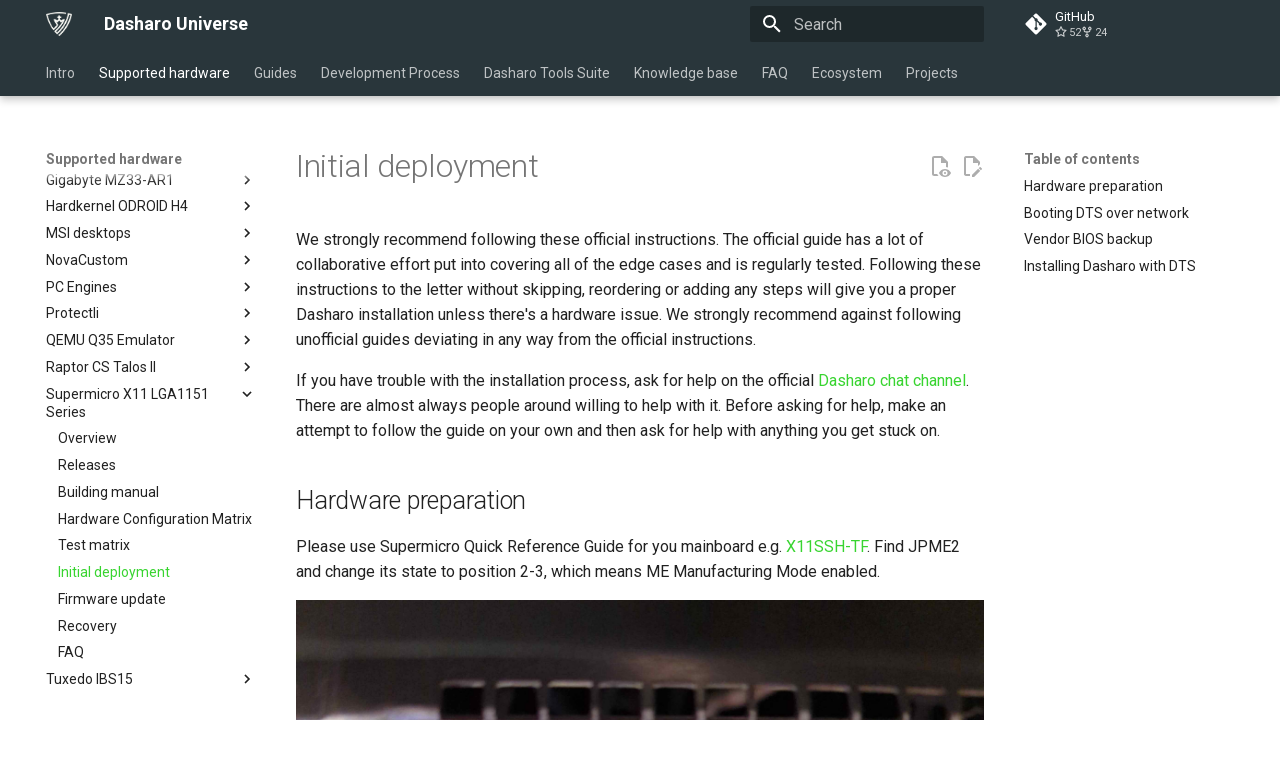

--- FILE ---
content_type: text/html; charset=utf-8
request_url: https://docs.dasharo.com/variants/supermicro_x11_lga1151_series/initial-deployment/
body_size: 21022
content:

<!doctype html>
<html lang="en" class="no-js">
  <head>
    
      <meta charset="utf-8">
      <meta name="viewport" content="width=device-width,initial-scale=1">
      
      
      
        <link rel="canonical" href="https://docs.dasharo.com/variants/supermicro_x11_lga1151_series/initial-deployment/">
      
      
        <link rel="prev" href="../test-matrix/">
      
      
        <link rel="next" href="../firmware-update/">
      
      
      <link rel="icon" href="../../../images/favicon.png">
      <meta name="generator" content="mkdocs-1.5.3, mkdocs-material-9.5.2">
    
    
      
        <title>Initial deployment - Dasharo Universe</title>
      
    
    
      <link rel="stylesheet" href="../../../assets/stylesheets/main.50c56a3b.min.css">
      
      


    
    
      
    
    
      
        
        
        <link rel="preconnect" href="https://fonts.gstatic.com" crossorigin>
        <link rel="stylesheet" href="https://fonts.googleapis.com/css?family=Roboto:300,300i,400,400i,700,700i%7CRoboto+Mono:400,400i,700,700i&display=fallback">
        <style>:root{--md-text-font:"Roboto";--md-code-font:"Roboto Mono"}</style>
      
    
    
      <link rel="stylesheet" href="../../../stylesheets/extra.css">
    
    <script>__md_scope=new URL("../../..",location),__md_hash=e=>[...e].reduce((e,_)=>(e<<5)-e+_.charCodeAt(0),0),__md_get=(e,_=localStorage,t=__md_scope)=>JSON.parse(_.getItem(t.pathname+"."+e)),__md_set=(e,_,t=localStorage,a=__md_scope)=>{try{t.setItem(a.pathname+"."+e,JSON.stringify(_))}catch(e){}}</script>
    
      

    
    
    
   <link href="../../../assets/stylesheets/glightbox.min.css" rel="stylesheet"/><style>
    html.glightbox-open { overflow: initial; height: 100%; }
    .gslide-title { margin-top: 0px; user-select: text; }
    .gslide-desc { color: #666; user-select: text; }
    .gslide-image img { background: white; }
    .gscrollbar-fixer { padding-right: 15px; }
    .gdesc-inner { font-size: 0.75rem; }
    body[data-md-color-scheme="slate"] .gdesc-inner { background: var(--md-default-bg-color);}
    body[data-md-color-scheme="slate"] .gslide-title { color: var(--md-default-fg-color);}
    body[data-md-color-scheme="slate"] .gslide-desc { color: var(--md-default-fg-color);}</style> <script src="../../../assets/javascripts/glightbox.min.js"></script></head>
  
  
    <body dir="ltr">
  
    
    <input class="md-toggle" data-md-toggle="drawer" type="checkbox" id="__drawer" autocomplete="off">
    <input class="md-toggle" data-md-toggle="search" type="checkbox" id="__search" autocomplete="off">
    <label class="md-overlay" for="__drawer"></label>
    <div data-md-component="skip">
      
        
        <a href="#initial-deployment" class="md-skip">
          Skip to content
        </a>
      
    </div>
    <div data-md-component="announce">
      
    </div>
    
    
      

  

<header class="md-header md-header--shadow md-header--lifted" data-md-component="header">
  <nav class="md-header__inner md-grid" aria-label="Header">
    <a href="../../.." title="Dasharo Universe" class="md-header__button md-logo" aria-label="Dasharo Universe" data-md-component="logo">
      
  <img src="../../../images/dasharo-logo.png" alt="logo">

    </a>
    <label class="md-header__button md-icon" for="__drawer">
      
      <svg xmlns="http://www.w3.org/2000/svg" viewBox="0 0 24 24"><path d="M3 6h18v2H3V6m0 5h18v2H3v-2m0 5h18v2H3v-2Z"/></svg>
    </label>
    <div class="md-header__title" data-md-component="header-title">
      <div class="md-header__ellipsis">
        <div class="md-header__topic">
          <span class="md-ellipsis">
            Dasharo Universe
          </span>
        </div>
        <div class="md-header__topic" data-md-component="header-topic">
          <span class="md-ellipsis">
            
              Initial deployment
            
          </span>
        </div>
      </div>
    </div>
    
    
      <script>var media,input,key,value,palette=__md_get("__palette");if(palette&&palette.color){"(prefers-color-scheme)"===palette.color.media&&(media=matchMedia("(prefers-color-scheme: light)"),input=document.querySelector(media.matches?"[data-md-color-media='(prefers-color-scheme: light)']":"[data-md-color-media='(prefers-color-scheme: dark)']"),palette.color.media=input.getAttribute("data-md-color-media"),palette.color.scheme=input.getAttribute("data-md-color-scheme"),palette.color.primary=input.getAttribute("data-md-color-primary"),palette.color.accent=input.getAttribute("data-md-color-accent"));for([key,value]of Object.entries(palette.color))document.body.setAttribute("data-md-color-"+key,value)}</script>
    
    
    
      <label class="md-header__button md-icon" for="__search">
        
        <svg xmlns="http://www.w3.org/2000/svg" viewBox="0 0 24 24"><path d="M9.5 3A6.5 6.5 0 0 1 16 9.5c0 1.61-.59 3.09-1.56 4.23l.27.27h.79l5 5-1.5 1.5-5-5v-.79l-.27-.27A6.516 6.516 0 0 1 9.5 16 6.5 6.5 0 0 1 3 9.5 6.5 6.5 0 0 1 9.5 3m0 2C7 5 5 7 5 9.5S7 14 9.5 14 14 12 14 9.5 12 5 9.5 5Z"/></svg>
      </label>
      <div class="md-search" data-md-component="search" role="dialog">
  <label class="md-search__overlay" for="__search"></label>
  <div class="md-search__inner" role="search">
    <form class="md-search__form" name="search">
      <input type="text" class="md-search__input" name="query" aria-label="Search" placeholder="Search" autocapitalize="off" autocorrect="off" autocomplete="off" spellcheck="false" data-md-component="search-query" required>
      <label class="md-search__icon md-icon" for="__search">
        
        <svg xmlns="http://www.w3.org/2000/svg" viewBox="0 0 24 24"><path d="M9.5 3A6.5 6.5 0 0 1 16 9.5c0 1.61-.59 3.09-1.56 4.23l.27.27h.79l5 5-1.5 1.5-5-5v-.79l-.27-.27A6.516 6.516 0 0 1 9.5 16 6.5 6.5 0 0 1 3 9.5 6.5 6.5 0 0 1 9.5 3m0 2C7 5 5 7 5 9.5S7 14 9.5 14 14 12 14 9.5 12 5 9.5 5Z"/></svg>
        
        <svg xmlns="http://www.w3.org/2000/svg" viewBox="0 0 24 24"><path d="M20 11v2H8l5.5 5.5-1.42 1.42L4.16 12l7.92-7.92L13.5 5.5 8 11h12Z"/></svg>
      </label>
      <nav class="md-search__options" aria-label="Search">
        
        <button type="reset" class="md-search__icon md-icon" title="Clear" aria-label="Clear" tabindex="-1">
          
          <svg xmlns="http://www.w3.org/2000/svg" viewBox="0 0 24 24"><path d="M19 6.41 17.59 5 12 10.59 6.41 5 5 6.41 10.59 12 5 17.59 6.41 19 12 13.41 17.59 19 19 17.59 13.41 12 19 6.41Z"/></svg>
        </button>
      </nav>
      
    </form>
    <div class="md-search__output">
      <div class="md-search__scrollwrap" data-md-scrollfix>
        <div class="md-search-result" data-md-component="search-result">
          <div class="md-search-result__meta">
            Initializing search
          </div>
          <ol class="md-search-result__list" role="presentation"></ol>
        </div>
      </div>
    </div>
  </div>
</div>
    
    
      <div class="md-header__source">
        <a href="https://github.com/dasharo/docs" title="Go to repository" class="md-source" data-md-component="source">
  <div class="md-source__icon md-icon">
    
    <svg xmlns="http://www.w3.org/2000/svg" viewBox="0 0 448 512"><!--! Font Awesome Free 6.5.1 by @fontawesome - https://fontawesome.com License - https://fontawesome.com/license/free (Icons: CC BY 4.0, Fonts: SIL OFL 1.1, Code: MIT License) Copyright 2023 Fonticons, Inc.--><path d="M439.55 236.05 244 40.45a28.87 28.87 0 0 0-40.81 0l-40.66 40.63 51.52 51.52c27.06-9.14 52.68 16.77 43.39 43.68l49.66 49.66c34.23-11.8 61.18 31 35.47 56.69-26.49 26.49-70.21-2.87-56-37.34L240.22 199v121.85c25.3 12.54 22.26 41.85 9.08 55a34.34 34.34 0 0 1-48.55 0c-17.57-17.6-11.07-46.91 11.25-56v-123c-20.8-8.51-24.6-30.74-18.64-45L142.57 101 8.45 235.14a28.86 28.86 0 0 0 0 40.81l195.61 195.6a28.86 28.86 0 0 0 40.8 0l194.69-194.69a28.86 28.86 0 0 0 0-40.81z"/></svg>
  </div>
  <div class="md-source__repository">
    GitHub
  </div>
</a>
      </div>
    
  </nav>
  
    
      
<nav class="md-tabs" aria-label="Tabs" data-md-component="tabs">
  <div class="md-grid">
    <ul class="md-tabs__list">
      
        
  
  
  
    
    
      <li class="md-tabs__item">
        <a href="../../.." class="md-tabs__link">
          
  
  Intro

        </a>
      </li>
    
  

      
        
  
  
    
  
  
    
    
      <li class="md-tabs__item md-tabs__item--active">
        <a href="../../overview/" class="md-tabs__link">
          
  
  Supported hardware

        </a>
      </li>
    
  

      
        
  
  
  
    
    
      <li class="md-tabs__item">
        <a href="../../../guides/firmware-update/" class="md-tabs__link">
          
  
  Guides

        </a>
      </li>
    
  

      
        
  
  
  
    
    
      <li class="md-tabs__item">
        <a href="../../../dev-proc/source-code-structure/" class="md-tabs__link">
          
  
  Development Process

        </a>
      </li>
    
  

      
        
  
  
  
    
    
      <li class="md-tabs__item">
        <a href="../../../dasharo-tools-suite/overview/" class="md-tabs__link">
          
  
  Dasharo Tools Suite

        </a>
      </li>
    
  

      
        
  
  
  
    
    
      <li class="md-tabs__item">
        <a href="../../../glossary/" class="md-tabs__link">
          
  
  Knowledge base

        </a>
      </li>
    
  

      
        
  
  
  
    
    
      <li class="md-tabs__item">
        <a href="../../../osf-trivia-list/introduction/" class="md-tabs__link">
          
  
  FAQ

        </a>
      </li>
    
  

      
        
  
  
  
    
    
      <li class="md-tabs__item">
        <a href="../../../ecosystem/overview/" class="md-tabs__link">
          
  
  Ecosystem

        </a>
      </li>
    
  

      
        
  
  
  
    
    
      <li class="md-tabs__item">
        <a href="../../../projects/trenchboot-aem-v2/" class="md-tabs__link">
          
  
  Projects

        </a>
      </li>
    
  

      
    </ul>
  </div>
</nav>
    
  
</header>
    
    <div class="md-container" data-md-component="container">
      
      
        
      
      <main class="md-main" data-md-component="main">
        <div class="md-main__inner md-grid">
          
            
              
              <div class="md-sidebar md-sidebar--primary" data-md-component="sidebar" data-md-type="navigation" >
                <div class="md-sidebar__scrollwrap">
                  <div class="md-sidebar__inner">
                    


  


<nav class="md-nav md-nav--primary md-nav--lifted" aria-label="Navigation" data-md-level="0">
  <label class="md-nav__title" for="__drawer">
    <a href="../../.." title="Dasharo Universe" class="md-nav__button md-logo" aria-label="Dasharo Universe" data-md-component="logo">
      
  <img src="../../../images/dasharo-logo.png" alt="logo">

    </a>
    Dasharo Universe
  </label>
  
    <div class="md-nav__source">
      <a href="https://github.com/dasharo/docs" title="Go to repository" class="md-source" data-md-component="source">
  <div class="md-source__icon md-icon">
    
    <svg xmlns="http://www.w3.org/2000/svg" viewBox="0 0 448 512"><!--! Font Awesome Free 6.5.1 by @fontawesome - https://fontawesome.com License - https://fontawesome.com/license/free (Icons: CC BY 4.0, Fonts: SIL OFL 1.1, Code: MIT License) Copyright 2023 Fonticons, Inc.--><path d="M439.55 236.05 244 40.45a28.87 28.87 0 0 0-40.81 0l-40.66 40.63 51.52 51.52c27.06-9.14 52.68 16.77 43.39 43.68l49.66 49.66c34.23-11.8 61.18 31 35.47 56.69-26.49 26.49-70.21-2.87-56-37.34L240.22 199v121.85c25.3 12.54 22.26 41.85 9.08 55a34.34 34.34 0 0 1-48.55 0c-17.57-17.6-11.07-46.91 11.25-56v-123c-20.8-8.51-24.6-30.74-18.64-45L142.57 101 8.45 235.14a28.86 28.86 0 0 0 0 40.81l195.61 195.6a28.86 28.86 0 0 0 40.8 0l194.69-194.69a28.86 28.86 0 0 0 0-40.81z"/></svg>
  </div>
  <div class="md-source__repository">
    GitHub
  </div>
</a>
    </div>
  
  <ul class="md-nav__list" data-md-scrollfix>
    
      
      
  
  
  
  
    
    
    
    
    
      
      
    
    <li class="md-nav__item md-nav__item--section md-nav__item--nested">
      
        
        
        
        <input class="md-nav__toggle md-toggle " type="checkbox" id="__nav_1" >
        
          
          <label class="md-nav__link" for="__nav_1" id="__nav_1_label" tabindex="">
            
  
  <span class="md-ellipsis">
    Intro
  </span>
  

            <span class="md-nav__icon md-icon"></span>
          </label>
        
        <nav class="md-nav" data-md-level="1" aria-labelledby="__nav_1_label" aria-expanded="false">
          <label class="md-nav__title" for="__nav_1">
            <span class="md-nav__icon md-icon"></span>
            Intro
          </label>
          <ul class="md-nav__list" data-md-scrollfix>
            
              
                
  
  
  
  
    <li class="md-nav__item">
      <a href="../../.." class="md-nav__link">
        
  
  <span class="md-ellipsis">
    About Dasharo
  </span>
  

      </a>
    </li>
  

              
            
              
                
  
  
  
  
    <li class="md-nav__item">
      <a href="../../../newcomers/" class="md-nav__link">
        
  
  <span class="md-ellipsis">
    New? Start here
  </span>
  

      </a>
    </li>
  

              
            
              
                
  
  
  
  
    <li class="md-nav__item">
      <a href="../../../security/" class="md-nav__link">
        
  
  <span class="md-ellipsis">
    Security
  </span>
  

      </a>
    </li>
  

              
            
          </ul>
        </nav>
      
    </li>
  

    
      
      
  
  
    
  
  
  
    
    
    
    
    
      
      
    
    <li class="md-nav__item md-nav__item--active md-nav__item--section md-nav__item--nested">
      
        
        
        
        <input class="md-nav__toggle md-toggle " type="checkbox" id="__nav_2" checked>
        
          
          <label class="md-nav__link" for="__nav_2" id="__nav_2_label" tabindex="">
            
  
  <span class="md-ellipsis">
    Supported hardware
  </span>
  

            <span class="md-nav__icon md-icon"></span>
          </label>
        
        <nav class="md-nav" data-md-level="1" aria-labelledby="__nav_2_label" aria-expanded="true">
          <label class="md-nav__title" for="__nav_2">
            <span class="md-nav__icon md-icon"></span>
            Supported hardware
          </label>
          <ul class="md-nav__list" data-md-scrollfix>
            
              
                
  
  
  
  
    <li class="md-nav__item">
      <a href="../../overview/" class="md-nav__link">
        
  
  <span class="md-ellipsis">
    Overview
  </span>
  

      </a>
    </li>
  

              
            
              
                
  
  
  
  
    <li class="md-nav__item">
      <a href="../../versions/" class="md-nav__link">
        
  
  <span class="md-ellipsis">
    Version matrix
  </span>
  

      </a>
    </li>
  

              
            
              
                
  
  
  
  
    
    
    
    
    
    <li class="md-nav__item md-nav__item--nested">
      
        
        
        
        <input class="md-nav__toggle md-toggle " type="checkbox" id="__nav_2_3" >
        
          
          <label class="md-nav__link" for="__nav_2_3" id="__nav_2_3_label" tabindex="0">
            
  
  <span class="md-ellipsis">
    ASRock Rack SPC741D8-2L2T/BCM
  </span>
  

            <span class="md-nav__icon md-icon"></span>
          </label>
        
        <nav class="md-nav" data-md-level="2" aria-labelledby="__nav_2_3_label" aria-expanded="false">
          <label class="md-nav__title" for="__nav_2_3">
            <span class="md-nav__icon md-icon"></span>
            ASRock Rack SPC741D8-2L2T/BCM
          </label>
          <ul class="md-nav__list" data-md-scrollfix>
            
              
                
  
  
  
  
    <li class="md-nav__item">
      <a href="../../asrock_spc741d8/overview/" class="md-nav__link">
        
  
  <span class="md-ellipsis">
    Overview
  </span>
  

      </a>
    </li>
  

              
            
              
                
  
  
  
  
    <li class="md-nav__item">
      <a href="../../asrock_spc741d8/releases/" class="md-nav__link">
        
  
  <span class="md-ellipsis">
    Releases
  </span>
  

      </a>
    </li>
  

              
            
              
                
  
  
  
  
    <li class="md-nav__item">
      <a href="../../asrock_spc741d8/firmware-update/" class="md-nav__link">
        
  
  <span class="md-ellipsis">
    Firmware Update
  </span>
  

      </a>
    </li>
  

              
            
              
                
  
  
  
  
    <li class="md-nav__item">
      <a href="../../asrock_spc741d8/building-manual/" class="md-nav__link">
        
  
  <span class="md-ellipsis">
    Building manual
  </span>
  

      </a>
    </li>
  

              
            
              
                
  
  
  
  
    <li class="md-nav__item">
      <a href="../../asrock_spc741d8/initial-deployment/" class="md-nav__link">
        
  
  <span class="md-ellipsis">
    Initial deployment
  </span>
  

      </a>
    </li>
  

              
            
              
                
  
  
  
  
    <li class="md-nav__item">
      <a href="../../asrock_spc741d8/recovery/" class="md-nav__link">
        
  
  <span class="md-ellipsis">
    Recovery
  </span>
  

      </a>
    </li>
  

              
            
              
                
  
  
  
  
    <li class="md-nav__item">
      <a href="../../asrock_spc741d8/hardware-matrix/" class="md-nav__link">
        
  
  <span class="md-ellipsis">
    Hardware Configuration Matrix
  </span>
  

      </a>
    </li>
  

              
            
              
                
  
  
  
  
    <li class="md-nav__item">
      <a href="../../asrock_spc741d8/test-matrix/" class="md-nav__link">
        
  
  <span class="md-ellipsis">
    Test matrix
  </span>
  

      </a>
    </li>
  

              
            
              
                
  
  
  
  
    <li class="md-nav__item">
      <a href="../../asrock_spc741d8/openness_score/" class="md-nav__link">
        
  
  <span class="md-ellipsis">
    Openness Score
  </span>
  

      </a>
    </li>
  

              
            
          </ul>
        </nav>
      
    </li>
  

              
            
              
                
  
  
  
  
    
    
    
    
    
    <li class="md-nav__item md-nav__item--nested">
      
        
        
        
        <input class="md-nav__toggle md-toggle " type="checkbox" id="__nav_2_4" >
        
          
          <label class="md-nav__link" for="__nav_2_4" id="__nav_2_4_label" tabindex="0">
            
  
  <span class="md-ellipsis">
    Asus KGPE-D16
  </span>
  

            <span class="md-nav__icon md-icon"></span>
          </label>
        
        <nav class="md-nav" data-md-level="2" aria-labelledby="__nav_2_4_label" aria-expanded="false">
          <label class="md-nav__title" for="__nav_2_4">
            <span class="md-nav__icon md-icon"></span>
            Asus KGPE-D16
          </label>
          <ul class="md-nav__list" data-md-scrollfix>
            
              
                
  
  
  
  
    <li class="md-nav__item">
      <a href="../../asus_kgpe_d16/overview/" class="md-nav__link">
        
  
  <span class="md-ellipsis">
    Overview
  </span>
  

      </a>
    </li>
  

              
            
              
                
  
  
  
  
    <li class="md-nav__item">
      <a href="../../asus_kgpe_d16/releases/" class="md-nav__link">
        
  
  <span class="md-ellipsis">
    Releases
  </span>
  

      </a>
    </li>
  

              
            
              
                
  
  
  
  
    <li class="md-nav__item">
      <a href="../../asus_kgpe_d16/building-manual/" class="md-nav__link">
        
  
  <span class="md-ellipsis">
    Building manual
  </span>
  

      </a>
    </li>
  

              
            
              
                
  
  
  
  
    <li class="md-nav__item">
      <a href="../../asus_kgpe_d16/initial-deployment/" class="md-nav__link">
        
  
  <span class="md-ellipsis">
    Initial deployment
  </span>
  

      </a>
    </li>
  

              
            
              
                
  
  
  
  
    <li class="md-nav__item">
      <a href="../../asus_kgpe_d16/firmware-update/" class="md-nav__link">
        
  
  <span class="md-ellipsis">
    Firmware update
  </span>
  

      </a>
    </li>
  

              
            
              
                
  
  
  
  
    <li class="md-nav__item">
      <a href="../../asus_kgpe_d16/recovery/" class="md-nav__link">
        
  
  <span class="md-ellipsis">
    Recovery
  </span>
  

      </a>
    </li>
  

              
            
              
                
  
  
  
  
    <li class="md-nav__item">
      <a href="../../asus_kgpe_d16/hardware-matrix/" class="md-nav__link">
        
  
  <span class="md-ellipsis">
    Hardware configuration matrix
  </span>
  

      </a>
    </li>
  

              
            
              
                
  
  
  
  
    <li class="md-nav__item">
      <a href="../../asus_kgpe_d16/test-matrix/" class="md-nav__link">
        
  
  <span class="md-ellipsis">
    Test matrix
  </span>
  

      </a>
    </li>
  

              
            
              
                
  
  
  
  
    <li class="md-nav__item">
      <a href="../../asus_kgpe_d16/fan-control/" class="md-nav__link">
        
  
  <span class="md-ellipsis">
    Fan Control
  </span>
  

      </a>
    </li>
  

              
            
              
                
  
  
  
  
    <li class="md-nav__item">
      <a href="../../asus_kgpe_d16/setup/" class="md-nav__link">
        
  
  <span class="md-ellipsis">
    Hardware setup
  </span>
  

      </a>
    </li>
  

              
            
              
                
  
  
  
  
    <li class="md-nav__item">
      <a href="../../asus_kgpe_d16/spi-wp/" class="md-nav__link">
        
  
  <span class="md-ellipsis">
    SPI write protection
  </span>
  

      </a>
    </li>
  

              
            
              
                
  
  
  
  
    <li class="md-nav__item">
      <a href="../../asus_kgpe_d16/tpm-mboot/" class="md-nav__link">
        
  
  <span class="md-ellipsis">
    TPM measured boot
  </span>
  

      </a>
    </li>
  

              
            
          </ul>
        </nav>
      
    </li>
  

              
            
              
                
  
  
  
  
    
    
    
    
    
    <li class="md-nav__item md-nav__item--nested">
      
        
        
        
        <input class="md-nav__toggle md-toggle " type="checkbox" id="__nav_2_5" >
        
          
          <label class="md-nav__link" for="__nav_2_5" id="__nav_2_5_label" tabindex="0">
            
  
  <span class="md-ellipsis">
    Dell OptiPlex
  </span>
  

            <span class="md-nav__icon md-icon"></span>
          </label>
        
        <nav class="md-nav" data-md-level="2" aria-labelledby="__nav_2_5_label" aria-expanded="false">
          <label class="md-nav__title" for="__nav_2_5">
            <span class="md-nav__icon md-icon"></span>
            Dell OptiPlex
          </label>
          <ul class="md-nav__list" data-md-scrollfix>
            
              
                
  
  
  
  
    <li class="md-nav__item">
      <a href="../../dell_optiplex/overview/" class="md-nav__link">
        
  
  <span class="md-ellipsis">
    Overview
  </span>
  

      </a>
    </li>
  

              
            
              
                
  
  
  
  
    <li class="md-nav__item">
      <a href="../../dell_optiplex/releases/" class="md-nav__link">
        
  
  <span class="md-ellipsis">
    Releases
  </span>
  

      </a>
    </li>
  

              
            
              
                
  
  
  
  
    <li class="md-nav__item">
      <a href="../../dell_optiplex/building-manual/" class="md-nav__link">
        
  
  <span class="md-ellipsis">
    Building manual
  </span>
  

      </a>
    </li>
  

              
            
              
                
  
  
  
  
    <li class="md-nav__item">
      <a href="../../dell_optiplex/hardware-matrix/" class="md-nav__link">
        
  
  <span class="md-ellipsis">
    Hardware Configuration Matrix
  </span>
  

      </a>
    </li>
  

              
            
              
                
  
  
  
  
    <li class="md-nav__item">
      <a href="../../dell_optiplex/test-matrix/" class="md-nav__link">
        
  
  <span class="md-ellipsis">
    Test matrix
  </span>
  

      </a>
    </li>
  

              
            
              
                
  
  
  
  
    <li class="md-nav__item">
      <a href="../../dell_optiplex/initial-deployment/" class="md-nav__link">
        
  
  <span class="md-ellipsis">
    Initial deployment
  </span>
  

      </a>
    </li>
  

              
            
              
                
  
  
  
  
    <li class="md-nav__item">
      <a href="../../dell_optiplex/firmware-update/" class="md-nav__link">
        
  
  <span class="md-ellipsis">
    Firmware update
  </span>
  

      </a>
    </li>
  

              
            
              
                
  
  
  
  
    <li class="md-nav__item">
      <a href="../../dell_optiplex/recovery/" class="md-nav__link">
        
  
  <span class="md-ellipsis">
    Recovery
  </span>
  

      </a>
    </li>
  

              
            
              
                
  
  
  
  
    <li class="md-nav__item">
      <a href="../../dell_optiplex/openness-score/" class="md-nav__link">
        
  
  <span class="md-ellipsis">
    Openness score
  </span>
  

      </a>
    </li>
  

              
            
              
                
  
  
  
  
    <li class="md-nav__item">
      <a href="../../dell_optiplex/faq/" class="md-nav__link">
        
  
  <span class="md-ellipsis">
    FAQ
  </span>
  

      </a>
    </li>
  

              
            
          </ul>
        </nav>
      
    </li>
  

              
            
              
                
  
  
  
  
    
    
    
    
    
    <li class="md-nav__item md-nav__item--nested">
      
        
        
        
        <input class="md-nav__toggle md-toggle " type="checkbox" id="__nav_2_6" >
        
          
          <label class="md-nav__link" for="__nav_2_6" id="__nav_2_6_label" tabindex="0">
            
  
  <span class="md-ellipsis">
    Gigabyte MZ33-AR1
  </span>
  

            <span class="md-nav__icon md-icon"></span>
          </label>
        
        <nav class="md-nav" data-md-level="2" aria-labelledby="__nav_2_6_label" aria-expanded="false">
          <label class="md-nav__title" for="__nav_2_6">
            <span class="md-nav__icon md-icon"></span>
            Gigabyte MZ33-AR1
          </label>
          <ul class="md-nav__list" data-md-scrollfix>
            
              
                
  
  
  
  
    <li class="md-nav__item">
      <a href="../../gigabyte_mz33-ar1/overview/" class="md-nav__link">
        
  
  <span class="md-ellipsis">
    Overview
  </span>
  

      </a>
    </li>
  

              
            
              
                
  
  
  
  
    <li class="md-nav__item">
      <a href="../../gigabyte_mz33-ar1/releases/" class="md-nav__link">
        
  
  <span class="md-ellipsis">
    Releases
  </span>
  

      </a>
    </li>
  

              
            
              
                
  
  
  
  
    <li class="md-nav__item">
      <a href="../../gigabyte_mz33-ar1/building-manual/" class="md-nav__link">
        
  
  <span class="md-ellipsis">
    Building manual
  </span>
  

      </a>
    </li>
  

              
            
              
                
  
  
  
  
    <li class="md-nav__item">
      <a href="../../gigabyte_mz33-ar1/initial-deployment/" class="md-nav__link">
        
  
  <span class="md-ellipsis">
    Initial deployment
  </span>
  

      </a>
    </li>
  

              
            
              
                
  
  
  
  
    <li class="md-nav__item">
      <a href="../../gigabyte_mz33-ar1/recovery/" class="md-nav__link">
        
  
  <span class="md-ellipsis">
    Recovery
  </span>
  

      </a>
    </li>
  

              
            
              
                
  
  
  
  
    <li class="md-nav__item">
      <a href="../../gigabyte_mz33-ar1/hardware-matrix/" class="md-nav__link">
        
  
  <span class="md-ellipsis">
    Hardware Configuration Matrix
  </span>
  

      </a>
    </li>
  

              
            
              
                
  
  
  
  
    <li class="md-nav__item">
      <a href="../../gigabyte_mz33-ar1/test-matrix/" class="md-nav__link">
        
  
  <span class="md-ellipsis">
    Test matrix
  </span>
  

      </a>
    </li>
  

              
            
          </ul>
        </nav>
      
    </li>
  

              
            
              
                
  
  
  
  
    
    
    
    
    
    <li class="md-nav__item md-nav__item--nested">
      
        
        
        
        <input class="md-nav__toggle md-toggle " type="checkbox" id="__nav_2_7" >
        
          
          <label class="md-nav__link" for="__nav_2_7" id="__nav_2_7_label" tabindex="0">
            
  
  <span class="md-ellipsis">
    Hardkernel ODROID H4
  </span>
  

            <span class="md-nav__icon md-icon"></span>
          </label>
        
        <nav class="md-nav" data-md-level="2" aria-labelledby="__nav_2_7_label" aria-expanded="false">
          <label class="md-nav__title" for="__nav_2_7">
            <span class="md-nav__icon md-icon"></span>
            Hardkernel ODROID H4
          </label>
          <ul class="md-nav__list" data-md-scrollfix>
            
              
                
  
  
  
  
    <li class="md-nav__item">
      <a href="../../hardkernel_odroid_h4/overview/" class="md-nav__link">
        
  
  <span class="md-ellipsis">
    Overview
  </span>
  

      </a>
    </li>
  

              
            
              
                
  
  
  
  
    <li class="md-nav__item">
      <a href="../../hardkernel_odroid_h4/releases/" class="md-nav__link">
        
  
  <span class="md-ellipsis">
    Releases
  </span>
  

      </a>
    </li>
  

              
            
              
                
  
  
  
  
    <li class="md-nav__item">
      <a href="../../hardkernel_odroid_h4/releases_sbl/" class="md-nav__link">
        
  
  <span class="md-ellipsis">
    Slim Bootloader releases
  </span>
  

      </a>
    </li>
  

              
            
              
                
  
  
  
  
    <li class="md-nav__item">
      <a href="../../hardkernel_odroid_h4/building-manual/" class="md-nav__link">
        
  
  <span class="md-ellipsis">
    Building manual
  </span>
  

      </a>
    </li>
  

              
            
              
                
  
  
  
  
    <li class="md-nav__item">
      <a href="../../hardkernel_odroid_h4/initial-deployment/" class="md-nav__link">
        
  
  <span class="md-ellipsis">
    Initial deployment
  </span>
  

      </a>
    </li>
  

              
            
              
                
  
  
  
  
    <li class="md-nav__item">
      <a href="../../hardkernel_odroid_h4/firmware-update/" class="md-nav__link">
        
  
  <span class="md-ellipsis">
    Firmware update
  </span>
  

      </a>
    </li>
  

              
            
              
                
  
  
  
  
    <li class="md-nav__item">
      <a href="../../hardkernel_odroid_h4/recovery/" class="md-nav__link">
        
  
  <span class="md-ellipsis">
    Recovery
  </span>
  

      </a>
    </li>
  

              
            
              
                
  
  
  
  
    <li class="md-nav__item">
      <a href="../../hardkernel_odroid_h4/hardware-matrix/" class="md-nav__link">
        
  
  <span class="md-ellipsis">
    Hardware Configuration Matrix
  </span>
  

      </a>
    </li>
  

              
            
              
                
  
  
  
  
    <li class="md-nav__item">
      <a href="../../hardkernel_odroid_h4/test-matrix/" class="md-nav__link">
        
  
  <span class="md-ellipsis">
    Test matrix
  </span>
  

      </a>
    </li>
  

              
            
              
                
  
  
  
  
    <li class="md-nav__item">
      <a href="../../hardkernel_odroid_h4/openness_score/" class="md-nav__link">
        
  
  <span class="md-ellipsis">
    Openness score
  </span>
  

      </a>
    </li>
  

              
            
          </ul>
        </nav>
      
    </li>
  

              
            
              
                
  
  
  
  
    
    
    
    
    
    <li class="md-nav__item md-nav__item--nested">
      
        
        
        
        <input class="md-nav__toggle md-toggle " type="checkbox" id="__nav_2_8" >
        
          
          <label class="md-nav__link" for="__nav_2_8" id="__nav_2_8_label" tabindex="0">
            
  
  <span class="md-ellipsis">
    MSI desktops
  </span>
  

            <span class="md-nav__icon md-icon"></span>
          </label>
        
        <nav class="md-nav" data-md-level="2" aria-labelledby="__nav_2_8_label" aria-expanded="false">
          <label class="md-nav__title" for="__nav_2_8">
            <span class="md-nav__icon md-icon"></span>
            MSI desktops
          </label>
          <ul class="md-nav__list" data-md-scrollfix>
            
              
                
  
  
  
  
    <li class="md-nav__item">
      <a href="../../../unified/msi/overview/" class="md-nav__link">
        
  
  <span class="md-ellipsis">
    Overview
  </span>
  

      </a>
    </li>
  

              
            
              
                
  
  
  
  
    <li class="md-nav__item">
      <a href="../../../unified/msi/building-manual/" class="md-nav__link">
        
  
  <span class="md-ellipsis">
    Building manual
  </span>
  

      </a>
    </li>
  

              
            
              
                
  
  
  
  
    <li class="md-nav__item">
      <a href="../../../unified/msi/initial-deployment/" class="md-nav__link">
        
  
  <span class="md-ellipsis">
    Initial deployment
  </span>
  

      </a>
    </li>
  

              
            
              
                
  
  
  
  
    <li class="md-nav__item">
      <a href="../../../unified/msi/firmware-update/" class="md-nav__link">
        
  
  <span class="md-ellipsis">
    Firmware update
  </span>
  

      </a>
    </li>
  

              
            
              
                
  
  
  
  
    <li class="md-nav__item">
      <a href="../../../unified/msi/recovery/" class="md-nav__link">
        
  
  <span class="md-ellipsis">
    Recovery
  </span>
  

      </a>
    </li>
  

              
            
              
                
  
  
  
  
    <li class="md-nav__item">
      <a href="../../../unified/msi/development/" class="md-nav__link">
        
  
  <span class="md-ellipsis">
    Development
  </span>
  

      </a>
    </li>
  

              
            
              
                
  
  
  
  
    <li class="md-nav__item">
      <a href="../../../unified/msi/faq/" class="md-nav__link">
        
  
  <span class="md-ellipsis">
    FAQ
  </span>
  

      </a>
    </li>
  

              
            
              
                
  
  
  
  
    <li class="md-nav__item">
      <a href="../../../unified/msi/hcl/" class="md-nav__link">
        
  
  <span class="md-ellipsis">
    Hardware Compatibility
  </span>
  

      </a>
    </li>
  

              
            
              
                
  
  
  
  
    <li class="md-nav__item">
      <a href="../../../unified/msi/firmware-transition/" class="md-nav__link">
        
  
  <span class="md-ellipsis">
    Firmware transition
  </span>
  

      </a>
    </li>
  

              
            
              
                
  
  
  
  
    
    
    
    
    
    <li class="md-nav__item md-nav__item--nested">
      
        
        
        
        <input class="md-nav__toggle md-toggle " type="checkbox" id="__nav_2_8_10" >
        
          
          <label class="md-nav__link" for="__nav_2_8_10" id="__nav_2_8_10_label" tabindex="0">
            
  
  <span class="md-ellipsis">
    MSI PRO Z690-A
  </span>
  

            <span class="md-nav__icon md-icon"></span>
          </label>
        
        <nav class="md-nav" data-md-level="3" aria-labelledby="__nav_2_8_10_label" aria-expanded="false">
          <label class="md-nav__title" for="__nav_2_8_10">
            <span class="md-nav__icon md-icon"></span>
            MSI PRO Z690-A
          </label>
          <ul class="md-nav__list" data-md-scrollfix>
            
              
                
  
  
  
  
    <li class="md-nav__item">
      <a href="../../msi_z690/releases/" class="md-nav__link">
        
  
  <span class="md-ellipsis">
    Releases
  </span>
  

      </a>
    </li>
  

              
            
              
                
  
  
  
  
    <li class="md-nav__item">
      <a href="../../msi_z690/releases_heads/" class="md-nav__link">
        
  
  <span class="md-ellipsis">
    Heads releases
  </span>
  

      </a>
    </li>
  

              
            
              
                
  
  
  
  
    <li class="md-nav__item">
      <a href="../../msi_z690/hardware-matrix/" class="md-nav__link">
        
  
  <span class="md-ellipsis">
    Hardware Configuration Matrix
  </span>
  

      </a>
    </li>
  

              
            
              
                
  
  
  
  
    <li class="md-nav__item">
      <a href="../../msi_z690/test-matrix/" class="md-nav__link">
        
  
  <span class="md-ellipsis">
    Test matrix
  </span>
  

      </a>
    </li>
  

              
            
              
                
  
  
  
  
    <li class="md-nav__item">
      <a href="../../msi_z690/openness_score/" class="md-nav__link">
        
  
  <span class="md-ellipsis">
    Openness score
  </span>
  

      </a>
    </li>
  

              
            
          </ul>
        </nav>
      
    </li>
  

              
            
              
                
  
  
  
  
    
    
    
    
    
    <li class="md-nav__item md-nav__item--nested">
      
        
        
        
        <input class="md-nav__toggle md-toggle " type="checkbox" id="__nav_2_8_11" >
        
          
          <label class="md-nav__link" for="__nav_2_8_11" id="__nav_2_8_11_label" tabindex="0">
            
  
  <span class="md-ellipsis">
    MSI PRO Z790-P
  </span>
  

            <span class="md-nav__icon md-icon"></span>
          </label>
        
        <nav class="md-nav" data-md-level="3" aria-labelledby="__nav_2_8_11_label" aria-expanded="false">
          <label class="md-nav__title" for="__nav_2_8_11">
            <span class="md-nav__icon md-icon"></span>
            MSI PRO Z790-P
          </label>
          <ul class="md-nav__list" data-md-scrollfix>
            
              
                
  
  
  
  
    <li class="md-nav__item">
      <a href="../../msi_z790/releases/" class="md-nav__link">
        
  
  <span class="md-ellipsis">
    Releases
  </span>
  

      </a>
    </li>
  

              
            
              
                
  
  
  
  
    <li class="md-nav__item">
      <a href="../../msi_z790/releases_heads/" class="md-nav__link">
        
  
  <span class="md-ellipsis">
    Heads releases
  </span>
  

      </a>
    </li>
  

              
            
              
                
  
  
  
  
    <li class="md-nav__item">
      <a href="../../msi_z790/hardware-matrix/" class="md-nav__link">
        
  
  <span class="md-ellipsis">
    Hardware Configuration Matrix
  </span>
  

      </a>
    </li>
  

              
            
              
                
  
  
  
  
    <li class="md-nav__item">
      <a href="../../msi_z790/test-matrix/" class="md-nav__link">
        
  
  <span class="md-ellipsis">
    Test matrix
  </span>
  

      </a>
    </li>
  

              
            
              
                
  
  
  
  
    <li class="md-nav__item">
      <a href="../../msi_z790/openness_score/" class="md-nav__link">
        
  
  <span class="md-ellipsis">
    Openness score
  </span>
  

      </a>
    </li>
  

              
            
          </ul>
        </nav>
      
    </li>
  

              
            
          </ul>
        </nav>
      
    </li>
  

              
            
              
                
  
  
  
  
    
    
    
    
    
    <li class="md-nav__item md-nav__item--nested">
      
        
        
        
        <input class="md-nav__toggle md-toggle " type="checkbox" id="__nav_2_9" >
        
          
          <label class="md-nav__link" for="__nav_2_9" id="__nav_2_9_label" tabindex="0">
            
  
  <span class="md-ellipsis">
    NovaCustom
  </span>
  

            <span class="md-nav__icon md-icon"></span>
          </label>
        
        <nav class="md-nav" data-md-level="2" aria-labelledby="__nav_2_9_label" aria-expanded="false">
          <label class="md-nav__title" for="__nav_2_9">
            <span class="md-nav__icon md-icon"></span>
            NovaCustom
          </label>
          <ul class="md-nav__list" data-md-scrollfix>
            
              
                
  
  
  
  
    <li class="md-nav__item">
      <a href="../../../unified/novacustom/overview/" class="md-nav__link">
        
  
  <span class="md-ellipsis">
    Overview
  </span>
  

      </a>
    </li>
  

              
            
              
                
  
  
  
  
    <li class="md-nav__item">
      <a href="../../../unified/novacustom/building-manual/" class="md-nav__link">
        
  
  <span class="md-ellipsis">
    Building manual
  </span>
  

      </a>
    </li>
  

              
            
              
                
  
  
  
  
    <li class="md-nav__item">
      <a href="../../../unified/novacustom/initial-deployment/" class="md-nav__link">
        
  
  <span class="md-ellipsis">
    Initial deployment
  </span>
  

      </a>
    </li>
  

              
            
              
                
  
  
  
  
    <li class="md-nav__item">
      <a href="../../../unified/novacustom/firmware-update/" class="md-nav__link">
        
  
  <span class="md-ellipsis">
    Firmware update
  </span>
  

      </a>
    </li>
  

              
            
              
                
  
  
  
  
    <li class="md-nav__item">
      <a href="../../../unified/novacustom/recovery/" class="md-nav__link">
        
  
  <span class="md-ellipsis">
    Recovery
  </span>
  

      </a>
    </li>
  

              
            
              
                
  
  
  
  
    <li class="md-nav__item">
      <a href="../../../unified/clevo/post-install/" class="md-nav__link">
        
  
  <span class="md-ellipsis">
    Post-installation setup
  </span>
  

      </a>
    </li>
  

              
            
              
                
  
  
  
  
    <li class="md-nav__item">
      <a href="../../../unified/novacustom/features/" class="md-nav__link">
        
  
  <span class="md-ellipsis">
    Features
  </span>
  

      </a>
    </li>
  

              
            
              
                
  
  
  
  
    <li class="md-nav__item">
      <a href="../../../unified/novacustom/hcl/" class="md-nav__link">
        
  
  <span class="md-ellipsis">
    Hardware Compatibility List
  </span>
  

      </a>
    </li>
  

              
            
              
                
  
  
  
  
    <li class="md-nav__item">
      <a href="../../../unified/novacustom/firmware-transition/" class="md-nav__link">
        
  
  <span class="md-ellipsis">
    Firmware transition
  </span>
  

      </a>
    </li>
  

              
            
              
                
  
  
  
  
    
    
    
    
    
    <li class="md-nav__item md-nav__item--nested">
      
        
        
        
        <input class="md-nav__toggle md-toggle " type="checkbox" id="__nav_2_9_10" >
        
          
          <label class="md-nav__link" for="__nav_2_9_10" id="__nav_2_9_10_label" tabindex="0">
            
  
  <span class="md-ellipsis">
    NUC BOX
  </span>
  

            <span class="md-nav__icon md-icon"></span>
          </label>
        
        <nav class="md-nav" data-md-level="3" aria-labelledby="__nav_2_9_10_label" aria-expanded="false">
          <label class="md-nav__title" for="__nav_2_9_10">
            <span class="md-nav__icon md-icon"></span>
            NUC BOX
          </label>
          <ul class="md-nav__list" data-md-scrollfix>
            
              
                
  
  
  
  
    <li class="md-nav__item">
      <a href="../../novacustom_nuc_box/releases/" class="md-nav__link">
        
  
  <span class="md-ellipsis">
    Releases
  </span>
  

      </a>
    </li>
  

              
            
              
                
  
  
  
  
    <li class="md-nav__item">
      <a href="../../novacustom_nuc_box/hardware-matrix/" class="md-nav__link">
        
  
  <span class="md-ellipsis">
    Hardware Configuration Matrix
  </span>
  

      </a>
    </li>
  

              
            
              
                
  
  
  
  
    <li class="md-nav__item">
      <a href="../../novacustom_nuc_box/test-matrix/" class="md-nav__link">
        
  
  <span class="md-ellipsis">
    Test matrix
  </span>
  

      </a>
    </li>
  

              
            
              
                
  
  
  
  
    <li class="md-nav__item">
      <a href="../../novacustom_nuc_box/openness_score/" class="md-nav__link">
        
  
  <span class="md-ellipsis">
    Openness score
  </span>
  

      </a>
    </li>
  

              
            
          </ul>
        </nav>
      
    </li>
  

              
            
              
                
  
  
  
  
    
    
    
    
    
    <li class="md-nav__item md-nav__item--nested">
      
        
        
        
        <input class="md-nav__toggle md-toggle " type="checkbox" id="__nav_2_9_11" >
        
          
          <label class="md-nav__link" for="__nav_2_9_11" id="__nav_2_9_11_label" tabindex="0">
            
  
  <span class="md-ellipsis">
    V54 14th Gen
  </span>
  

            <span class="md-nav__icon md-icon"></span>
          </label>
        
        <nav class="md-nav" data-md-level="3" aria-labelledby="__nav_2_9_11_label" aria-expanded="false">
          <label class="md-nav__title" for="__nav_2_9_11">
            <span class="md-nav__icon md-icon"></span>
            V54 14th Gen
          </label>
          <ul class="md-nav__list" data-md-scrollfix>
            
              
                
  
  
  
  
    
    
    
    
    
    <li class="md-nav__item md-nav__item--nested">
      
        
        
        
        <input class="md-nav__toggle md-toggle " type="checkbox" id="__nav_2_9_11_1" >
        
          
          <label class="md-nav__link" for="__nav_2_9_11_1" id="__nav_2_9_11_1_label" tabindex="0">
            
  
  <span class="md-ellipsis">
    V540TU
  </span>
  

            <span class="md-nav__icon md-icon"></span>
          </label>
        
        <nav class="md-nav" data-md-level="4" aria-labelledby="__nav_2_9_11_1_label" aria-expanded="false">
          <label class="md-nav__title" for="__nav_2_9_11_1">
            <span class="md-nav__icon md-icon"></span>
            V540TU
          </label>
          <ul class="md-nav__list" data-md-scrollfix>
            
              
                
  
  
  
  
    <li class="md-nav__item">
      <a href="../../novacustom_v540tu/releases/" class="md-nav__link">
        
  
  <span class="md-ellipsis">
    Releases
  </span>
  

      </a>
    </li>
  

              
            
              
                
  
  
  
  
    <li class="md-nav__item">
      <a href="../../novacustom_v540tu/releases_heads/" class="md-nav__link">
        
  
  <span class="md-ellipsis">
    Heads releases
  </span>
  

      </a>
    </li>
  

              
            
              
                
  
  
  
  
    <li class="md-nav__item">
      <a href="../../novacustom_v540tu/hardware-matrix/" class="md-nav__link">
        
  
  <span class="md-ellipsis">
    Hardware Configuration Matrix
  </span>
  

      </a>
    </li>
  

              
            
              
                
  
  
  
  
    <li class="md-nav__item">
      <a href="../../novacustom_v540tu/test-matrix/" class="md-nav__link">
        
  
  <span class="md-ellipsis">
    Test matrix
  </span>
  

      </a>
    </li>
  

              
            
              
                
  
  
  
  
    <li class="md-nav__item">
      <a href="../../novacustom_v540tu/openness-score/" class="md-nav__link">
        
  
  <span class="md-ellipsis">
    Openness score
  </span>
  

      </a>
    </li>
  

              
            
          </ul>
        </nav>
      
    </li>
  

              
            
              
                
  
  
  
  
    
    
    
    
    
    <li class="md-nav__item md-nav__item--nested">
      
        
        
        
        <input class="md-nav__toggle md-toggle " type="checkbox" id="__nav_2_9_11_2" >
        
          
          <label class="md-nav__link" for="__nav_2_9_11_2" id="__nav_2_9_11_2_label" tabindex="0">
            
  
  <span class="md-ellipsis">
    V540TNx
  </span>
  

            <span class="md-nav__icon md-icon"></span>
          </label>
        
        <nav class="md-nav" data-md-level="4" aria-labelledby="__nav_2_9_11_2_label" aria-expanded="false">
          <label class="md-nav__title" for="__nav_2_9_11_2">
            <span class="md-nav__icon md-icon"></span>
            V540TNx
          </label>
          <ul class="md-nav__list" data-md-scrollfix>
            
              
                
  
  
  
  
    <li class="md-nav__item">
      <a href="../../novacustom_v540tnx/releases/" class="md-nav__link">
        
  
  <span class="md-ellipsis">
    Releases
  </span>
  

      </a>
    </li>
  

              
            
              
                
  
  
  
  
    <li class="md-nav__item">
      <a href="../../novacustom_v540tnx/hardware-matrix/" class="md-nav__link">
        
  
  <span class="md-ellipsis">
    Hardware Configuration Matrix
  </span>
  

      </a>
    </li>
  

              
            
              
                
  
  
  
  
    <li class="md-nav__item">
      <a href="../../novacustom_v540tnx/openness-score/" class="md-nav__link">
        
  
  <span class="md-ellipsis">
    Openness score
  </span>
  

      </a>
    </li>
  

              
            
          </ul>
        </nav>
      
    </li>
  

              
            
          </ul>
        </nav>
      
    </li>
  

              
            
              
                
  
  
  
  
    
    
    
    
    
    <li class="md-nav__item md-nav__item--nested">
      
        
        
        
        <input class="md-nav__toggle md-toggle " type="checkbox" id="__nav_2_9_12" >
        
          
          <label class="md-nav__link" for="__nav_2_9_12" id="__nav_2_9_12_label" tabindex="0">
            
  
  <span class="md-ellipsis">
    V56 14th Gen
  </span>
  

            <span class="md-nav__icon md-icon"></span>
          </label>
        
        <nav class="md-nav" data-md-level="3" aria-labelledby="__nav_2_9_12_label" aria-expanded="false">
          <label class="md-nav__title" for="__nav_2_9_12">
            <span class="md-nav__icon md-icon"></span>
            V56 14th Gen
          </label>
          <ul class="md-nav__list" data-md-scrollfix>
            
              
                
  
  
  
  
    
    
    
    
    
    <li class="md-nav__item md-nav__item--nested">
      
        
        
        
        <input class="md-nav__toggle md-toggle " type="checkbox" id="__nav_2_9_12_1" >
        
          
          <label class="md-nav__link" for="__nav_2_9_12_1" id="__nav_2_9_12_1_label" tabindex="0">
            
  
  <span class="md-ellipsis">
    V560TU
  </span>
  

            <span class="md-nav__icon md-icon"></span>
          </label>
        
        <nav class="md-nav" data-md-level="4" aria-labelledby="__nav_2_9_12_1_label" aria-expanded="false">
          <label class="md-nav__title" for="__nav_2_9_12_1">
            <span class="md-nav__icon md-icon"></span>
            V560TU
          </label>
          <ul class="md-nav__list" data-md-scrollfix>
            
              
                
  
  
  
  
    <li class="md-nav__item">
      <a href="../../novacustom_v560tu/releases/" class="md-nav__link">
        
  
  <span class="md-ellipsis">
    Releases
  </span>
  

      </a>
    </li>
  

              
            
              
                
  
  
  
  
    <li class="md-nav__item">
      <a href="../../novacustom_v560tu/releases_heads/" class="md-nav__link">
        
  
  <span class="md-ellipsis">
    Heads releases
  </span>
  

      </a>
    </li>
  

              
            
              
                
  
  
  
  
    <li class="md-nav__item">
      <a href="../../novacustom_v560tu/hardware-matrix/" class="md-nav__link">
        
  
  <span class="md-ellipsis">
    Hardware Configuration Matrix
  </span>
  

      </a>
    </li>
  

              
            
              
                
  
  
  
  
    <li class="md-nav__item">
      <a href="../../novacustom_v560tu/test-matrix/" class="md-nav__link">
        
  
  <span class="md-ellipsis">
    Test matrix
  </span>
  

      </a>
    </li>
  

              
            
              
                
  
  
  
  
    <li class="md-nav__item">
      <a href="../../novacustom_v560tu/openness-score/" class="md-nav__link">
        
  
  <span class="md-ellipsis">
    Openness score
  </span>
  

      </a>
    </li>
  

              
            
          </ul>
        </nav>
      
    </li>
  

              
            
              
                
  
  
  
  
    
    
    
    
    
    <li class="md-nav__item md-nav__item--nested">
      
        
        
        
        <input class="md-nav__toggle md-toggle " type="checkbox" id="__nav_2_9_12_2" >
        
          
          <label class="md-nav__link" for="__nav_2_9_12_2" id="__nav_2_9_12_2_label" tabindex="0">
            
  
  <span class="md-ellipsis">
    V560TNx
  </span>
  

            <span class="md-nav__icon md-icon"></span>
          </label>
        
        <nav class="md-nav" data-md-level="4" aria-labelledby="__nav_2_9_12_2_label" aria-expanded="false">
          <label class="md-nav__title" for="__nav_2_9_12_2">
            <span class="md-nav__icon md-icon"></span>
            V560TNx
          </label>
          <ul class="md-nav__list" data-md-scrollfix>
            
              
                
  
  
  
  
    <li class="md-nav__item">
      <a href="../../novacustom_v560tnx/releases/" class="md-nav__link">
        
  
  <span class="md-ellipsis">
    Releases
  </span>
  

      </a>
    </li>
  

              
            
              
                
  
  
  
  
    <li class="md-nav__item">
      <a href="../../novacustom_v560tnx/hardware-matrix/" class="md-nav__link">
        
  
  <span class="md-ellipsis">
    Hardware Configuration Matrix
  </span>
  

      </a>
    </li>
  

              
            
              
                
  
  
  
  
    <li class="md-nav__item">
      <a href="../../novacustom_v560tnx/openness-score/" class="md-nav__link">
        
  
  <span class="md-ellipsis">
    Openness score
  </span>
  

      </a>
    </li>
  

              
            
          </ul>
        </nav>
      
    </li>
  

              
            
          </ul>
        </nav>
      
    </li>
  

              
            
              
                
  
  
  
  
    
    
    
    
    
    <li class="md-nav__item md-nav__item--nested">
      
        
        
        
        <input class="md-nav__toggle md-toggle " type="checkbox" id="__nav_2_9_13" >
        
          
          <label class="md-nav__link" for="__nav_2_9_13" id="__nav_2_9_13_label" tabindex="0">
            
  
  <span class="md-ellipsis">
    NV4x 12th Gen
  </span>
  

            <span class="md-nav__icon md-icon"></span>
          </label>
        
        <nav class="md-nav" data-md-level="3" aria-labelledby="__nav_2_9_13_label" aria-expanded="false">
          <label class="md-nav__title" for="__nav_2_9_13">
            <span class="md-nav__icon md-icon"></span>
            NV4x 12th Gen
          </label>
          <ul class="md-nav__list" data-md-scrollfix>
            
              
                
  
  
  
  
    <li class="md-nav__item">
      <a href="../../novacustom_nv4x_adl/releases/" class="md-nav__link">
        
  
  <span class="md-ellipsis">
    Releases
  </span>
  

      </a>
    </li>
  

              
            
              
                
  
  
  
  
    <li class="md-nav__item">
      <a href="../../novacustom_nv4x_adl/releases_heads/" class="md-nav__link">
        
  
  <span class="md-ellipsis">
    Heads releases
  </span>
  

      </a>
    </li>
  

              
            
              
                
  
  
  
  
    <li class="md-nav__item">
      <a href="../../novacustom_nv4x_adl/hardware-matrix/" class="md-nav__link">
        
  
  <span class="md-ellipsis">
    Hardware Configuration Matrix
  </span>
  

      </a>
    </li>
  

              
            
              
                
  
  
  
  
    <li class="md-nav__item">
      <a href="../../novacustom_nv4x_adl/test-matrix/" class="md-nav__link">
        
  
  <span class="md-ellipsis">
    Test matrix
  </span>
  

      </a>
    </li>
  

              
            
              
                
  
  
  
  
    <li class="md-nav__item">
      <a href="../../novacustom_nv4x_adl/openness-score/" class="md-nav__link">
        
  
  <span class="md-ellipsis">
    Openness score
  </span>
  

      </a>
    </li>
  

              
            
          </ul>
        </nav>
      
    </li>
  

              
            
              
                
  
  
  
  
    
    
    
    
    
    <li class="md-nav__item md-nav__item--nested">
      
        
        
        
        <input class="md-nav__toggle md-toggle " type="checkbox" id="__nav_2_9_14" >
        
          
          <label class="md-nav__link" for="__nav_2_9_14" id="__nav_2_9_14_label" tabindex="0">
            
  
  <span class="md-ellipsis">
    NV4x 11th Gen
  </span>
  

            <span class="md-nav__icon md-icon"></span>
          </label>
        
        <nav class="md-nav" data-md-level="3" aria-labelledby="__nav_2_9_14_label" aria-expanded="false">
          <label class="md-nav__title" for="__nav_2_9_14">
            <span class="md-nav__icon md-icon"></span>
            NV4x 11th Gen
          </label>
          <ul class="md-nav__list" data-md-scrollfix>
            
              
                
  
  
  
  
    <li class="md-nav__item">
      <a href="../../novacustom_nv4x_tgl/releases/" class="md-nav__link">
        
  
  <span class="md-ellipsis">
    Releases
  </span>
  

      </a>
    </li>
  

              
            
              
                
  
  
  
  
    <li class="md-nav__item">
      <a href="../../novacustom_nv4x_tgl/hardware-matrix/" class="md-nav__link">
        
  
  <span class="md-ellipsis">
    Hardware Configuration Matrix
  </span>
  

      </a>
    </li>
  

              
            
              
                
  
  
  
  
    <li class="md-nav__item">
      <a href="../../novacustom_nv4x_tgl/test-matrix/" class="md-nav__link">
        
  
  <span class="md-ellipsis">
    Test matrix
  </span>
  

      </a>
    </li>
  

              
            
              
                
  
  
  
  
    <li class="md-nav__item">
      <a href="../../novacustom_nv4x_tgl/openness-score/" class="md-nav__link">
        
  
  <span class="md-ellipsis">
    Openness score
  </span>
  

      </a>
    </li>
  

              
            
              
                
  
  
  
  
    <li class="md-nav__item">
      <a href="../../novacustom_nv4x_tgl/lvfs_report/" class="md-nav__link">
        
  
  <span class="md-ellipsis">
    LVFS report
  </span>
  

      </a>
    </li>
  

              
            
              
                
  
  
  
  
    <li class="md-nav__item">
      <a href="../../novacustom_nv4x_tgl/compatibility-check-results-ubuntu/" class="md-nav__link">
        
  
  <span class="md-ellipsis">
    Checkbox results
  </span>
  

      </a>
    </li>
  

              
            
          </ul>
        </nav>
      
    </li>
  

              
            
              
                
  
  
  
  
    
    
    
    
    
    <li class="md-nav__item md-nav__item--nested">
      
        
        
        
        <input class="md-nav__toggle md-toggle " type="checkbox" id="__nav_2_9_15" >
        
          
          <label class="md-nav__link" for="__nav_2_9_15" id="__nav_2_9_15_label" tabindex="0">
            
  
  <span class="md-ellipsis">
    NS5x/7x 12th Gen
  </span>
  

            <span class="md-nav__icon md-icon"></span>
          </label>
        
        <nav class="md-nav" data-md-level="3" aria-labelledby="__nav_2_9_15_label" aria-expanded="false">
          <label class="md-nav__title" for="__nav_2_9_15">
            <span class="md-nav__icon md-icon"></span>
            NS5x/7x 12th Gen
          </label>
          <ul class="md-nav__list" data-md-scrollfix>
            
              
                
  
  
  
  
    <li class="md-nav__item">
      <a href="../../novacustom_ns5x_adl/releases/" class="md-nav__link">
        
  
  <span class="md-ellipsis">
    Releases
  </span>
  

      </a>
    </li>
  

              
            
              
                
  
  
  
  
    <li class="md-nav__item">
      <a href="../../novacustom_ns5x_adl/hardware-matrix/" class="md-nav__link">
        
  
  <span class="md-ellipsis">
    Hardware Configuration Matrix
  </span>
  

      </a>
    </li>
  

              
            
              
                
  
  
  
  
    <li class="md-nav__item">
      <a href="../../novacustom_ns5x_adl/test-matrix/" class="md-nav__link">
        
  
  <span class="md-ellipsis">
    Test matrix
  </span>
  

      </a>
    </li>
  

              
            
              
                
  
  
  
  
    <li class="md-nav__item">
      <a href="../../novacustom_ns5x_adl/openness-score/" class="md-nav__link">
        
  
  <span class="md-ellipsis">
    Openness score
  </span>
  

      </a>
    </li>
  

              
            
          </ul>
        </nav>
      
    </li>
  

              
            
              
                
  
  
  
  
    
    
    
    
    
    <li class="md-nav__item md-nav__item--nested">
      
        
        
        
        <input class="md-nav__toggle md-toggle " type="checkbox" id="__nav_2_9_16" >
        
          
          <label class="md-nav__link" for="__nav_2_9_16" id="__nav_2_9_16_label" tabindex="0">
            
  
  <span class="md-ellipsis">
    NS5x/7x 11th Gen
  </span>
  

            <span class="md-nav__icon md-icon"></span>
          </label>
        
        <nav class="md-nav" data-md-level="3" aria-labelledby="__nav_2_9_16_label" aria-expanded="false">
          <label class="md-nav__title" for="__nav_2_9_16">
            <span class="md-nav__icon md-icon"></span>
            NS5x/7x 11th Gen
          </label>
          <ul class="md-nav__list" data-md-scrollfix>
            
              
                
  
  
  
  
    <li class="md-nav__item">
      <a href="../../novacustom_ns5x_tgl/releases/" class="md-nav__link">
        
  
  <span class="md-ellipsis">
    Releases
  </span>
  

      </a>
    </li>
  

              
            
              
                
  
  
  
  
    <li class="md-nav__item">
      <a href="../../novacustom_ns5x_tgl/hardware-matrix/" class="md-nav__link">
        
  
  <span class="md-ellipsis">
    Hardware Configuration Matrix
  </span>
  

      </a>
    </li>
  

              
            
              
                
  
  
  
  
    <li class="md-nav__item">
      <a href="../../novacustom_ns5x_tgl/test-matrix/" class="md-nav__link">
        
  
  <span class="md-ellipsis">
    Test matrix
  </span>
  

      </a>
    </li>
  

              
            
              
                
  
  
  
  
    <li class="md-nav__item">
      <a href="../../novacustom_ns5x_tgl/openness-score/" class="md-nav__link">
        
  
  <span class="md-ellipsis">
    Openness score
  </span>
  

      </a>
    </li>
  

              
            
          </ul>
        </nav>
      
    </li>
  

              
            
          </ul>
        </nav>
      
    </li>
  

              
            
              
                
  
  
  
  
    
    
    
    
    
    <li class="md-nav__item md-nav__item--nested">
      
        
        
        
        <input class="md-nav__toggle md-toggle " type="checkbox" id="__nav_2_10" >
        
          
          <label class="md-nav__link" for="__nav_2_10" id="__nav_2_10_label" tabindex="0">
            
  
  <span class="md-ellipsis">
    PC Engines
  </span>
  

            <span class="md-nav__icon md-icon"></span>
          </label>
        
        <nav class="md-nav" data-md-level="2" aria-labelledby="__nav_2_10_label" aria-expanded="false">
          <label class="md-nav__title" for="__nav_2_10">
            <span class="md-nav__icon md-icon"></span>
            PC Engines
          </label>
          <ul class="md-nav__list" data-md-scrollfix>
            
              
                
  
  
  
  
    <li class="md-nav__item">
      <a href="../../pc_engines/overview/" class="md-nav__link">
        
  
  <span class="md-ellipsis">
    Overview
  </span>
  

      </a>
    </li>
  

              
            
              
                
  
  
  
  
    <li class="md-nav__item">
      <a href="../../pc_engines/releases_uefi/" class="md-nav__link">
        
  
  <span class="md-ellipsis">
    Releases (coreboot+UEFI)
  </span>
  

      </a>
    </li>
  

              
            
              
                
  
  
  
  
    <li class="md-nav__item">
      <a href="../../pc_engines/releases_seabios/" class="md-nav__link">
        
  
  <span class="md-ellipsis">
    Releases (coreboot+SeaBIOS)
  </span>
  

      </a>
    </li>
  

              
            
              
                
  
  
  
  
    <li class="md-nav__item">
      <a href="../../pc_engines/building-manual/" class="md-nav__link">
        
  
  <span class="md-ellipsis">
    Building manual
  </span>
  

      </a>
    </li>
  

              
            
              
                
  
  
  
  
    <li class="md-nav__item">
      <a href="../../pc_engines/initial-deployment/" class="md-nav__link">
        
  
  <span class="md-ellipsis">
    Initial deployment
  </span>
  

      </a>
    </li>
  

              
            
              
                
  
  
  
  
    <li class="md-nav__item">
      <a href="../../pc_engines/firmware-update/" class="md-nav__link">
        
  
  <span class="md-ellipsis">
    Firmware update
  </span>
  

      </a>
    </li>
  

              
            
              
                
  
  
  
  
    <li class="md-nav__item">
      <a href="../../pc_engines/recovery/" class="md-nav__link">
        
  
  <span class="md-ellipsis">
    Recovery
  </span>
  

      </a>
    </li>
  

              
            
              
                
  
  
  
  
    <li class="md-nav__item">
      <a href="../../pc_engines/hardware-matrix/" class="md-nav__link">
        
  
  <span class="md-ellipsis">
    Hardware Configuration Matrix
  </span>
  

      </a>
    </li>
  

              
            
              
                
  
  
  
  
    <li class="md-nav__item">
      <a href="../../pc_engines/openness_score/" class="md-nav__link">
        
  
  <span class="md-ellipsis">
    Openness score
  </span>
  

      </a>
    </li>
  

              
            
              
                
  
  
  
  
    <li class="md-nav__item">
      <a href="../../pc_engines/faq/" class="md-nav__link">
        
  
  <span class="md-ellipsis">
    FAQ
  </span>
  

      </a>
    </li>
  

              
            
              
                
  
  
  
  
    <li class="md-nav__item">
      <a href="../../pc_engines/post-eol-fw-announcement/" class="md-nav__link">
        
  
  <span class="md-ellipsis">
    Announcement
  </span>
  

      </a>
    </li>
  

              
            
              
                
  
  
  
  
    <li class="md-nav__item">
      <a href="../../pc_engines/bios-lock/" class="md-nav__link">
        
  
  <span class="md-ellipsis">
    Firmware write protection
  </span>
  

      </a>
    </li>
  

              
            
          </ul>
        </nav>
      
    </li>
  

              
            
              
                
  
  
  
  
    
    
    
    
    
    <li class="md-nav__item md-nav__item--nested">
      
        
        
        
        <input class="md-nav__toggle md-toggle " type="checkbox" id="__nav_2_11" >
        
          
          <label class="md-nav__link" for="__nav_2_11" id="__nav_2_11_label" tabindex="0">
            
  
  <span class="md-ellipsis">
    Protectli
  </span>
  

            <span class="md-nav__icon md-icon"></span>
          </label>
        
        <nav class="md-nav" data-md-level="2" aria-labelledby="__nav_2_11_label" aria-expanded="false">
          <label class="md-nav__title" for="__nav_2_11">
            <span class="md-nav__icon md-icon"></span>
            Protectli
          </label>
          <ul class="md-nav__list" data-md-scrollfix>
            
              
                
  
  
  
  
    <li class="md-nav__item">
      <a href="../../../unified/protectli/overview/" class="md-nav__link">
        
  
  <span class="md-ellipsis">
    Overview
  </span>
  

      </a>
    </li>
  

              
            
              
                
  
  
  
  
    <li class="md-nav__item">
      <a href="../../../unified/protectli/building-manual/" class="md-nav__link">
        
  
  <span class="md-ellipsis">
    Building manual
  </span>
  

      </a>
    </li>
  

              
            
              
                
  
  
  
  
    <li class="md-nav__item">
      <a href="../../../unified/protectli/initial-deployment/" class="md-nav__link">
        
  
  <span class="md-ellipsis">
    Initial deployment
  </span>
  

      </a>
    </li>
  

              
            
              
                
  
  
  
  
    <li class="md-nav__item">
      <a href="../../../unified/protectli/post-install/" class="md-nav__link">
        
  
  <span class="md-ellipsis">
    Post-installation setup
  </span>
  

      </a>
    </li>
  

              
            
              
                
  
  
  
  
    <li class="md-nav__item">
      <a href="../../../unified/protectli/firmware-update/" class="md-nav__link">
        
  
  <span class="md-ellipsis">
    Firmware update
  </span>
  

      </a>
    </li>
  

              
            
              
                
  
  
  
  
    <li class="md-nav__item">
      <a href="../../../unified/protectli/recovery/" class="md-nav__link">
        
  
  <span class="md-ellipsis">
    Recovery
  </span>
  

      </a>
    </li>
  

              
            
              
                
  
  
  
  
    <li class="md-nav__item">
      <a href="../../../unified/protectli/test-matrix/" class="md-nav__link">
        
  
  <span class="md-ellipsis">
    Test matrix
  </span>
  

      </a>
    </li>
  

              
            
              
                
  
  
  
  
    <li class="md-nav__item">
      <a href="../../../unified/protectli/os-installation/" class="md-nav__link">
        
  
  <span class="md-ellipsis">
    OS installation
  </span>
  

      </a>
    </li>
  

              
            
              
                
  
  
  
  
    
    
    
    
    
    <li class="md-nav__item md-nav__item--nested">
      
        
        
        
        <input class="md-nav__toggle md-toggle " type="checkbox" id="__nav_2_11_9" >
        
          
          <label class="md-nav__link" for="__nav_2_11_9" id="__nav_2_11_9_label" tabindex="0">
            
  
  <span class="md-ellipsis">
    Protectli FW6
  </span>
  

            <span class="md-nav__icon md-icon"></span>
          </label>
        
        <nav class="md-nav" data-md-level="3" aria-labelledby="__nav_2_11_9_label" aria-expanded="false">
          <label class="md-nav__title" for="__nav_2_11_9">
            <span class="md-nav__icon md-icon"></span>
            Protectli FW6
          </label>
          <ul class="md-nav__list" data-md-scrollfix>
            
              
                
  
  
  
  
    <li class="md-nav__item">
      <a href="../../protectli_fw6/releases/" class="md-nav__link">
        
  
  <span class="md-ellipsis">
    Releases
  </span>
  

      </a>
    </li>
  

              
            
              
                
  
  
  
  
    <li class="md-nav__item">
      <a href="../../protectli_fw6/hardware-matrix/" class="md-nav__link">
        
  
  <span class="md-ellipsis">
    Hardware Configuration Matrix
  </span>
  

      </a>
    </li>
  

              
            
          </ul>
        </nav>
      
    </li>
  

              
            
              
                
  
  
  
  
    
    
    
    
    
    <li class="md-nav__item md-nav__item--nested">
      
        
        
        
        <input class="md-nav__toggle md-toggle " type="checkbox" id="__nav_2_11_10" >
        
          
          <label class="md-nav__link" for="__nav_2_11_10" id="__nav_2_11_10_label" tabindex="0">
            
  
  <span class="md-ellipsis">
    Protectli V1000 series
  </span>
  

            <span class="md-nav__icon md-icon"></span>
          </label>
        
        <nav class="md-nav" data-md-level="3" aria-labelledby="__nav_2_11_10_label" aria-expanded="false">
          <label class="md-nav__title" for="__nav_2_11_10">
            <span class="md-nav__icon md-icon"></span>
            Protectli V1000 series
          </label>
          <ul class="md-nav__list" data-md-scrollfix>
            
              
                
  
  
  
  
    <li class="md-nav__item">
      <a href="../../protectli_v1000-series/releases/" class="md-nav__link">
        
  
  <span class="md-ellipsis">
    Releases
  </span>
  

      </a>
    </li>
  

              
            
              
                
  
  
  
  
    <li class="md-nav__item">
      <a href="../../protectli_v1000-series/hardware-matrix/" class="md-nav__link">
        
  
  <span class="md-ellipsis">
    Hardware Configuration Matrix
  </span>
  

      </a>
    </li>
  

              
            
              
                
  
  
  
  
    <li class="md-nav__item">
      <a href="../../protectli_v1000-series/openness-score/" class="md-nav__link">
        
  
  <span class="md-ellipsis">
    Openness score
  </span>
  

      </a>
    </li>
  

              
            
          </ul>
        </nav>
      
    </li>
  

              
            
              
                
  
  
  
  
    
    
    
    
    
    <li class="md-nav__item md-nav__item--nested">
      
        
        
        
        <input class="md-nav__toggle md-toggle " type="checkbox" id="__nav_2_11_11" >
        
          
          <label class="md-nav__link" for="__nav_2_11_11" id="__nav_2_11_11_label" tabindex="0">
            
  
  <span class="md-ellipsis">
    Protectli VP2410
  </span>
  

            <span class="md-nav__icon md-icon"></span>
          </label>
        
        <nav class="md-nav" data-md-level="3" aria-labelledby="__nav_2_11_11_label" aria-expanded="false">
          <label class="md-nav__title" for="__nav_2_11_11">
            <span class="md-nav__icon md-icon"></span>
            Protectli VP2410
          </label>
          <ul class="md-nav__list" data-md-scrollfix>
            
              
                
  
  
  
  
    <li class="md-nav__item">
      <a href="../../protectli_vp2410/releases/" class="md-nav__link">
        
  
  <span class="md-ellipsis">
    Releases
  </span>
  

      </a>
    </li>
  

              
            
              
                
  
  
  
  
    <li class="md-nav__item">
      <a href="../../protectli_vp2410/hardware-matrix/" class="md-nav__link">
        
  
  <span class="md-ellipsis">
    Hardware Configuration Matrix
  </span>
  

      </a>
    </li>
  

              
            
              
                
  
  
  
  
    <li class="md-nav__item">
      <a href="../../protectli_vp2410/openness-score/" class="md-nav__link">
        
  
  <span class="md-ellipsis">
    Openness score
  </span>
  

      </a>
    </li>
  

              
            
          </ul>
        </nav>
      
    </li>
  

              
            
              
                
  
  
  
  
    
    
    
    
    
    <li class="md-nav__item md-nav__item--nested">
      
        
        
        
        <input class="md-nav__toggle md-toggle " type="checkbox" id="__nav_2_11_12" >
        
          
          <label class="md-nav__link" for="__nav_2_11_12" id="__nav_2_11_12_label" tabindex="0">
            
  
  <span class="md-ellipsis">
    Protectli VP2420
  </span>
  

            <span class="md-nav__icon md-icon"></span>
          </label>
        
        <nav class="md-nav" data-md-level="3" aria-labelledby="__nav_2_11_12_label" aria-expanded="false">
          <label class="md-nav__title" for="__nav_2_11_12">
            <span class="md-nav__icon md-icon"></span>
            Protectli VP2420
          </label>
          <ul class="md-nav__list" data-md-scrollfix>
            
              
                
  
  
  
  
    <li class="md-nav__item">
      <a href="../../protectli_vp2420/releases/" class="md-nav__link">
        
  
  <span class="md-ellipsis">
    Releases
  </span>
  

      </a>
    </li>
  

              
            
              
                
  
  
  
  
    <li class="md-nav__item">
      <a href="../../protectli_vp2420/hardware-matrix/" class="md-nav__link">
        
  
  <span class="md-ellipsis">
    Hardware Configuration Matrix
  </span>
  

      </a>
    </li>
  

              
            
              
                
  
  
  
  
    <li class="md-nav__item">
      <a href="../../protectli_vp2420/openness-score/" class="md-nav__link">
        
  
  <span class="md-ellipsis">
    Openness score
  </span>
  

      </a>
    </li>
  

              
            
          </ul>
        </nav>
      
    </li>
  

              
            
              
                
  
  
  
  
    
    
    
    
    
    <li class="md-nav__item md-nav__item--nested">
      
        
        
        
        <input class="md-nav__toggle md-toggle " type="checkbox" id="__nav_2_11_13" >
        
          
          <label class="md-nav__link" for="__nav_2_11_13" id="__nav_2_11_13_label" tabindex="0">
            
  
  <span class="md-ellipsis">
    Protectli VP2430
  </span>
  

            <span class="md-nav__icon md-icon"></span>
          </label>
        
        <nav class="md-nav" data-md-level="3" aria-labelledby="__nav_2_11_13_label" aria-expanded="false">
          <label class="md-nav__title" for="__nav_2_11_13">
            <span class="md-nav__icon md-icon"></span>
            Protectli VP2430
          </label>
          <ul class="md-nav__list" data-md-scrollfix>
            
              
                
  
  
  
  
    <li class="md-nav__item">
      <a href="../../protectli_vp2430/releases/" class="md-nav__link">
        
  
  <span class="md-ellipsis">
    Releases
  </span>
  

      </a>
    </li>
  

              
            
              
                
  
  
  
  
    <li class="md-nav__item">
      <a href="../../protectli_vp2430/hardware-matrix/" class="md-nav__link">
        
  
  <span class="md-ellipsis">
    Hardware Configuration Matrix
  </span>
  

      </a>
    </li>
  

              
            
              
                
  
  
  
  
    <li class="md-nav__item">
      <a href="../../protectli_vp2430/openness-score/" class="md-nav__link">
        
  
  <span class="md-ellipsis">
    Openness score
  </span>
  

      </a>
    </li>
  

              
            
          </ul>
        </nav>
      
    </li>
  

              
            
              
                
  
  
  
  
    
    
    
    
    
    <li class="md-nav__item md-nav__item--nested">
      
        
        
        
        <input class="md-nav__toggle md-toggle " type="checkbox" id="__nav_2_11_14" >
        
          
          <label class="md-nav__link" for="__nav_2_11_14" id="__nav_2_11_14_label" tabindex="0">
            
  
  <span class="md-ellipsis">
    Protectli VP2440
  </span>
  

            <span class="md-nav__icon md-icon"></span>
          </label>
        
        <nav class="md-nav" data-md-level="3" aria-labelledby="__nav_2_11_14_label" aria-expanded="false">
          <label class="md-nav__title" for="__nav_2_11_14">
            <span class="md-nav__icon md-icon"></span>
            Protectli VP2440
          </label>
          <ul class="md-nav__list" data-md-scrollfix>
            
              
                
  
  
  
  
    <li class="md-nav__item">
      <a href="../../protectli_vp2440/releases/" class="md-nav__link">
        
  
  <span class="md-ellipsis">
    Releases
  </span>
  

      </a>
    </li>
  

              
            
              
                
  
  
  
  
    <li class="md-nav__item">
      <a href="../../protectli_vp2440/hardware-matrix/" class="md-nav__link">
        
  
  <span class="md-ellipsis">
    Hardware Configuration Matrix
  </span>
  

      </a>
    </li>
  

              
            
              
                
  
  
  
  
    <li class="md-nav__item">
      <a href="../../protectli_vp2440/openness_score/" class="md-nav__link">
        
  
  <span class="md-ellipsis">
    Openness score
  </span>
  

      </a>
    </li>
  

              
            
          </ul>
        </nav>
      
    </li>
  

              
            
              
                
  
  
  
  
    
    
    
    
    
    <li class="md-nav__item md-nav__item--nested">
      
        
        
        
        <input class="md-nav__toggle md-toggle " type="checkbox" id="__nav_2_11_15" >
        
          
          <label class="md-nav__link" for="__nav_2_11_15" id="__nav_2_11_15_label" tabindex="0">
            
  
  <span class="md-ellipsis">
    Protectli VP32XX
  </span>
  

            <span class="md-nav__icon md-icon"></span>
          </label>
        
        <nav class="md-nav" data-md-level="3" aria-labelledby="__nav_2_11_15_label" aria-expanded="false">
          <label class="md-nav__title" for="__nav_2_11_15">
            <span class="md-nav__icon md-icon"></span>
            Protectli VP32XX
          </label>
          <ul class="md-nav__list" data-md-scrollfix>
            
              
                
  
  
  
  
    <li class="md-nav__item">
      <a href="../../protectli_vp32xx/releases/" class="md-nav__link">
        
  
  <span class="md-ellipsis">
    Releases
  </span>
  

      </a>
    </li>
  

              
            
              
                
  
  
  
  
    <li class="md-nav__item">
      <a href="../../protectli_vp32xx/hardware-matrix/" class="md-nav__link">
        
  
  <span class="md-ellipsis">
    Hardware Configuration Matrix
  </span>
  

      </a>
    </li>
  

              
            
              
                
  
  
  
  
    <li class="md-nav__item">
      <a href="../../protectli_vp32xx/openness_score/" class="md-nav__link">
        
  
  <span class="md-ellipsis">
    Openness score
  </span>
  

      </a>
    </li>
  

              
            
          </ul>
        </nav>
      
    </li>
  

              
            
              
                
  
  
  
  
    
    
    
    
    
    <li class="md-nav__item md-nav__item--nested">
      
        
        
        
        <input class="md-nav__toggle md-toggle " type="checkbox" id="__nav_2_11_16" >
        
          
          <label class="md-nav__link" for="__nav_2_11_16" id="__nav_2_11_16_label" tabindex="0">
            
  
  <span class="md-ellipsis">
    Protectli VP46XX
  </span>
  

            <span class="md-nav__icon md-icon"></span>
          </label>
        
        <nav class="md-nav" data-md-level="3" aria-labelledby="__nav_2_11_16_label" aria-expanded="false">
          <label class="md-nav__title" for="__nav_2_11_16">
            <span class="md-nav__icon md-icon"></span>
            Protectli VP46XX
          </label>
          <ul class="md-nav__list" data-md-scrollfix>
            
              
                
  
  
  
  
    <li class="md-nav__item">
      <a href="../../protectli_vp46xx/releases/" class="md-nav__link">
        
  
  <span class="md-ellipsis">
    Releases
  </span>
  

      </a>
    </li>
  

              
            
              
                
  
  
  
  
    <li class="md-nav__item">
      <a href="../../protectli_vp46xx/hardware-matrix/" class="md-nav__link">
        
  
  <span class="md-ellipsis">
    Hardware Configuration Matrix
  </span>
  

      </a>
    </li>
  

              
            
              
                
  
  
  
  
    <li class="md-nav__item">
      <a href="../../protectli_vp46xx/openness_score/" class="md-nav__link">
        
  
  <span class="md-ellipsis">
    Openness score
  </span>
  

      </a>
    </li>
  

              
            
          </ul>
        </nav>
      
    </li>
  

              
            
              
                
  
  
  
  
    
    
    
    
    
    <li class="md-nav__item md-nav__item--nested">
      
        
        
        
        <input class="md-nav__toggle md-toggle " type="checkbox" id="__nav_2_11_17" >
        
          
          <label class="md-nav__link" for="__nav_2_11_17" id="__nav_2_11_17_label" tabindex="0">
            
  
  <span class="md-ellipsis">
    Protectli VP66XX
  </span>
  

            <span class="md-nav__icon md-icon"></span>
          </label>
        
        <nav class="md-nav" data-md-level="3" aria-labelledby="__nav_2_11_17_label" aria-expanded="false">
          <label class="md-nav__title" for="__nav_2_11_17">
            <span class="md-nav__icon md-icon"></span>
            Protectli VP66XX
          </label>
          <ul class="md-nav__list" data-md-scrollfix>
            
              
                
  
  
  
  
    <li class="md-nav__item">
      <a href="../../protectli_vp66xx/releases/" class="md-nav__link">
        
  
  <span class="md-ellipsis">
    Releases
  </span>
  

      </a>
    </li>
  

              
            
              
                
  
  
  
  
    <li class="md-nav__item">
      <a href="../../protectli_vp66xx/hardware-matrix/" class="md-nav__link">
        
  
  <span class="md-ellipsis">
    Hardware Configuration Matrix
  </span>
  

      </a>
    </li>
  

              
            
              
                
  
  
  
  
    <li class="md-nav__item">
      <a href="../../protectli_vp66xx/openness_score/" class="md-nav__link">
        
  
  <span class="md-ellipsis">
    Openness score
  </span>
  

      </a>
    </li>
  

              
            
          </ul>
        </nav>
      
    </li>
  

              
            
          </ul>
        </nav>
      
    </li>
  

              
            
              
                
  
  
  
  
    
    
    
    
    
    <li class="md-nav__item md-nav__item--nested">
      
        
        
        
        <input class="md-nav__toggle md-toggle " type="checkbox" id="__nav_2_12" >
        
          
          <label class="md-nav__link" for="__nav_2_12" id="__nav_2_12_label" tabindex="0">
            
  
  <span class="md-ellipsis">
    QEMU Q35 Emulator
  </span>
  

            <span class="md-nav__icon md-icon"></span>
          </label>
        
        <nav class="md-nav" data-md-level="2" aria-labelledby="__nav_2_12_label" aria-expanded="false">
          <label class="md-nav__title" for="__nav_2_12">
            <span class="md-nav__icon md-icon"></span>
            QEMU Q35 Emulator
          </label>
          <ul class="md-nav__list" data-md-scrollfix>
            
              
                
  
  
  
  
    <li class="md-nav__item">
      <a href="../../qemu_q35/overview/" class="md-nav__link">
        
  
  <span class="md-ellipsis">
    Overview
  </span>
  

      </a>
    </li>
  

              
            
              
                
  
  
  
  
    <li class="md-nav__item">
      <a href="../../qemu_q35/releases/" class="md-nav__link">
        
  
  <span class="md-ellipsis">
    Releases
  </span>
  

      </a>
    </li>
  

              
            
              
                
  
  
  
  
    <li class="md-nav__item">
      <a href="../../qemu_q35/building-manual/" class="md-nav__link">
        
  
  <span class="md-ellipsis">
    Building manual
  </span>
  

      </a>
    </li>
  

              
            
              
                
  
  
  
  
    <li class="md-nav__item">
      <a href="../../qemu_q35/test-matrix/" class="md-nav__link">
        
  
  <span class="md-ellipsis">
    Test matrix
  </span>
  

      </a>
    </li>
  

              
            
              
                
  
  
  
  
    <li class="md-nav__item">
      <a href="../../qemu_q35/initial-deployment/" class="md-nav__link">
        
  
  <span class="md-ellipsis">
    Initial Deployment
  </span>
  

      </a>
    </li>
  

              
            
              
                
  
  
  
  
    <li class="md-nav__item">
      <a href="../../qemu_q35/firmware-update/" class="md-nav__link">
        
  
  <span class="md-ellipsis">
    Firmware update
  </span>
  

      </a>
    </li>
  

              
            
              
                
  
  
  
  
    <li class="md-nav__item">
      <a href="../../qemu_q35/recovery/" class="md-nav__link">
        
  
  <span class="md-ellipsis">
    Recovery
  </span>
  

      </a>
    </li>
  

              
            
              
                
  
  
  
  
    <li class="md-nav__item">
      <a href="../../qemu_q35/hardware-matrix/" class="md-nav__link">
        
  
  <span class="md-ellipsis">
    Hardware Configuration Matrix
  </span>
  

      </a>
    </li>
  

              
            
          </ul>
        </nav>
      
    </li>
  

              
            
              
                
  
  
  
  
    
    
    
    
    
    <li class="md-nav__item md-nav__item--nested">
      
        
        
        
        <input class="md-nav__toggle md-toggle " type="checkbox" id="__nav_2_13" >
        
          
          <label class="md-nav__link" for="__nav_2_13" id="__nav_2_13_label" tabindex="0">
            
  
  <span class="md-ellipsis">
    Raptor CS Talos II
  </span>
  

            <span class="md-nav__icon md-icon"></span>
          </label>
        
        <nav class="md-nav" data-md-level="2" aria-labelledby="__nav_2_13_label" aria-expanded="false">
          <label class="md-nav__title" for="__nav_2_13">
            <span class="md-nav__icon md-icon"></span>
            Raptor CS Talos II
          </label>
          <ul class="md-nav__list" data-md-scrollfix>
            
              
                
  
  
  
  
    <li class="md-nav__item">
      <a href="../../talos_2/overview/" class="md-nav__link">
        
  
  <span class="md-ellipsis">
    Overview
  </span>
  

      </a>
    </li>
  

              
            
              
                
  
  
  
  
    <li class="md-nav__item">
      <a href="../../talos_2/releases/" class="md-nav__link">
        
  
  <span class="md-ellipsis">
    Releases
  </span>
  

      </a>
    </li>
  

              
            
              
                
  
  
  
  
    <li class="md-nav__item">
      <a href="../../talos_2/building-manual/" class="md-nav__link">
        
  
  <span class="md-ellipsis">
    Building manual
  </span>
  

      </a>
    </li>
  

              
            
              
                
  
  
  
  
    <li class="md-nav__item">
      <a href="../../talos_2/initial-deployment/" class="md-nav__link">
        
  
  <span class="md-ellipsis">
    Initial deployment
  </span>
  

      </a>
    </li>
  

              
            
              
                
  
  
  
  
    <li class="md-nav__item">
      <a href="../../talos_2/firmware-update/" class="md-nav__link">
        
  
  <span class="md-ellipsis">
    Firmware update
  </span>
  

      </a>
    </li>
  

              
            
              
                
  
  
  
  
    <li class="md-nav__item">
      <a href="../../talos_2/recovery/" class="md-nav__link">
        
  
  <span class="md-ellipsis">
    Recovery
  </span>
  

      </a>
    </li>
  

              
            
              
                
  
  
  
  
    <li class="md-nav__item">
      <a href="../../talos_2/hardware-matrix/" class="md-nav__link">
        
  
  <span class="md-ellipsis">
    Hardware configuration matrix
  </span>
  

      </a>
    </li>
  

              
            
              
                
  
  
  
  
    <li class="md-nav__item">
      <a href="../../talos_2/test-matrix/" class="md-nav__link">
        
  
  <span class="md-ellipsis">
    Test matrix
  </span>
  

      </a>
    </li>
  

              
            
              
                
  
  
  
  
    <li class="md-nav__item">
      <a href="../../talos_2/conferences/" class="md-nav__link">
        
  
  <span class="md-ellipsis">
    Conference materials
  </span>
  

      </a>
    </li>
  

              
            
              
                
  
  
  
  
    <li class="md-nav__item">
      <a href="../../talos_2/tpm-support/" class="md-nav__link">
        
  
  <span class="md-ellipsis">
    TPM connection and support
  </span>
  

      </a>
    </li>
  

              
            
          </ul>
        </nav>
      
    </li>
  

              
            
              
                
  
  
    
  
  
  
    
    
    
    
    
    <li class="md-nav__item md-nav__item--active md-nav__item--nested">
      
        
        
        
        <input class="md-nav__toggle md-toggle " type="checkbox" id="__nav_2_14" checked>
        
          
          <label class="md-nav__link" for="__nav_2_14" id="__nav_2_14_label" tabindex="0">
            
  
  <span class="md-ellipsis">
    Supermicro X11 LGA1151 Series
  </span>
  

            <span class="md-nav__icon md-icon"></span>
          </label>
        
        <nav class="md-nav" data-md-level="2" aria-labelledby="__nav_2_14_label" aria-expanded="true">
          <label class="md-nav__title" for="__nav_2_14">
            <span class="md-nav__icon md-icon"></span>
            Supermicro X11 LGA1151 Series
          </label>
          <ul class="md-nav__list" data-md-scrollfix>
            
              
                
  
  
  
  
    <li class="md-nav__item">
      <a href="../overview/" class="md-nav__link">
        
  
  <span class="md-ellipsis">
    Overview
  </span>
  

      </a>
    </li>
  

              
            
              
                
  
  
  
  
    <li class="md-nav__item">
      <a href="../releases/" class="md-nav__link">
        
  
  <span class="md-ellipsis">
    Releases
  </span>
  

      </a>
    </li>
  

              
            
              
                
  
  
  
  
    <li class="md-nav__item">
      <a href="../building-manual/" class="md-nav__link">
        
  
  <span class="md-ellipsis">
    Building manual
  </span>
  

      </a>
    </li>
  

              
            
              
                
  
  
  
  
    <li class="md-nav__item">
      <a href="../hardware-matrix/" class="md-nav__link">
        
  
  <span class="md-ellipsis">
    Hardware Configuration Matrix
  </span>
  

      </a>
    </li>
  

              
            
              
                
  
  
  
  
    <li class="md-nav__item">
      <a href="../test-matrix/" class="md-nav__link">
        
  
  <span class="md-ellipsis">
    Test matrix
  </span>
  

      </a>
    </li>
  

              
            
              
                
  
  
    
  
  
  
    <li class="md-nav__item md-nav__item--active">
      
      <input class="md-nav__toggle md-toggle" type="checkbox" id="__toc">
      
      
        
      
      
        <label class="md-nav__link md-nav__link--active" for="__toc">
          
  
  <span class="md-ellipsis">
    Initial deployment
  </span>
  

          <span class="md-nav__icon md-icon"></span>
        </label>
      
      <a href="./" class="md-nav__link md-nav__link--active">
        
  
  <span class="md-ellipsis">
    Initial deployment
  </span>
  

      </a>
      
        

<nav class="md-nav md-nav--secondary" aria-label="Table of contents">
  
  
  
    
  
  
    <label class="md-nav__title" for="__toc">
      <span class="md-nav__icon md-icon"></span>
      Table of contents
    </label>
    <ul class="md-nav__list" data-md-component="toc" data-md-scrollfix>
      
        <li class="md-nav__item">
  <a href="#hardware-preparation" class="md-nav__link">
    <span class="md-ellipsis">
      Hardware preparation
    </span>
  </a>
  
</li>
      
        <li class="md-nav__item">
  <a href="#booting-dts-over-network" class="md-nav__link">
    <span class="md-ellipsis">
      Booting DTS over network
    </span>
  </a>
  
</li>
      
        <li class="md-nav__item">
  <a href="#vendor-bios-backup" class="md-nav__link">
    <span class="md-ellipsis">
      Vendor BIOS backup
    </span>
  </a>
  
</li>
      
        <li class="md-nav__item">
  <a href="#installing-dasharo-with-dts" class="md-nav__link">
    <span class="md-ellipsis">
      Installing Dasharo with DTS
    </span>
  </a>
  
</li>
      
    </ul>
  
</nav>
      
    </li>
  

              
            
              
                
  
  
  
  
    <li class="md-nav__item">
      <a href="../firmware-update/" class="md-nav__link">
        
  
  <span class="md-ellipsis">
    Firmware update
  </span>
  

      </a>
    </li>
  

              
            
              
                
  
  
  
  
    <li class="md-nav__item">
      <a href="../recovery/" class="md-nav__link">
        
  
  <span class="md-ellipsis">
    Recovery
  </span>
  

      </a>
    </li>
  

              
            
              
                
  
  
  
  
    <li class="md-nav__item">
      <a href="../faq/" class="md-nav__link">
        
  
  <span class="md-ellipsis">
    FAQ
  </span>
  

      </a>
    </li>
  

              
            
          </ul>
        </nav>
      
    </li>
  

              
            
              
                
  
  
  
  
    
    
    
    
    
    <li class="md-nav__item md-nav__item--nested">
      
        
        
        
        <input class="md-nav__toggle md-toggle " type="checkbox" id="__nav_2_15" >
        
          
          <label class="md-nav__link" for="__nav_2_15" id="__nav_2_15_label" tabindex="0">
            
  
  <span class="md-ellipsis">
    Tuxedo IBS15
  </span>
  

            <span class="md-nav__icon md-icon"></span>
          </label>
        
        <nav class="md-nav" data-md-level="2" aria-labelledby="__nav_2_15_label" aria-expanded="false">
          <label class="md-nav__title" for="__nav_2_15">
            <span class="md-nav__icon md-icon"></span>
            Tuxedo IBS15
          </label>
          <ul class="md-nav__list" data-md-scrollfix>
            
              
                
  
  
  
  
    <li class="md-nav__item">
      <a href="../../tuxedo_ibs15/releases/" class="md-nav__link">
        
  
  <span class="md-ellipsis">
    Releases
  </span>
  

      </a>
    </li>
  

              
            
              
                
  
  
  
  
    <li class="md-nav__item">
      <a href="../../tuxedo_ibs15/building/" class="md-nav__link">
        
  
  <span class="md-ellipsis">
    Building manual
  </span>
  

      </a>
    </li>
  

              
            
              
                
  
  
  
  
    <li class="md-nav__item">
      <a href="../../tuxedo_ibs15/installation/" class="md-nav__link">
        
  
  <span class="md-ellipsis">
    Installation manual
  </span>
  

      </a>
    </li>
  

              
            
              
                
  
  
  
  
    <li class="md-nav__item">
      <a href="../../tuxedo_ibs15/post_install/" class="md-nav__link">
        
  
  <span class="md-ellipsis">
    Post-installation setup
  </span>
  

      </a>
    </li>
  

              
            
              
                
  
  
  
  
    <li class="md-nav__item">
      <a href="../../tuxedo_ibs15/hardware-matrix/" class="md-nav__link">
        
  
  <span class="md-ellipsis">
    Hardware Configuration Matrix
  </span>
  

      </a>
    </li>
  

              
            
              
                
  
  
  
  
    <li class="md-nav__item">
      <a href="../../tuxedo_ibs15/test-matrix/" class="md-nav__link">
        
  
  <span class="md-ellipsis">
    Test matrix
  </span>
  

      </a>
    </li>
  

              
            
          </ul>
        </nav>
      
    </li>
  

              
            
          </ul>
        </nav>
      
    </li>
  

    
      
      
  
  
  
  
    
    
    
    
    
      
      
    
    <li class="md-nav__item md-nav__item--section md-nav__item--nested">
      
        
        
        
        <input class="md-nav__toggle md-toggle " type="checkbox" id="__nav_3" >
        
          
          <label class="md-nav__link" for="__nav_3" id="__nav_3_label" tabindex="">
            
  
  <span class="md-ellipsis">
    Guides
  </span>
  

            <span class="md-nav__icon md-icon"></span>
          </label>
        
        <nav class="md-nav" data-md-level="1" aria-labelledby="__nav_3_label" aria-expanded="false">
          <label class="md-nav__title" for="__nav_3">
            <span class="md-nav__icon md-icon"></span>
            Guides
          </label>
          <ul class="md-nav__list" data-md-scrollfix>
            
              
                
  
  
  
  
    <li class="md-nav__item">
      <a href="../../../guides/firmware-update/" class="md-nav__link">
        
  
  <span class="md-ellipsis">
    Updating your firmware
  </span>
  

      </a>
    </li>
  

              
            
              
                
  
  
  
  
    <li class="md-nav__item">
      <a href="../../../guides/capsule-update/" class="md-nav__link">
        
  
  <span class="md-ellipsis">
    Capsule updates
  </span>
  

      </a>
    </li>
  

              
            
              
                
  
  
  
  
    <li class="md-nav__item">
      <a href="../../../guides/beta/" class="md-nav__link">
        
  
  <span class="md-ellipsis">
    Beta Updates
  </span>
  

      </a>
    </li>
  

              
            
              
                
  
  
  
  
    <li class="md-nav__item">
      <a href="../../../guides/firmware-reflash/" class="md-nav__link">
        
  
  <span class="md-ellipsis">
    Flashing custom firmware
  </span>
  

      </a>
    </li>
  

              
            
              
                
  
  
  
  
    <li class="md-nav__item">
      <a href="../../../guides/vboot-signing/" class="md-nav__link">
        
  
  <span class="md-ellipsis">
    Firmware signing for vboot
  </span>
  

      </a>
    </li>
  

              
            
              
                
  
  
  
  
    <li class="md-nav__item">
      <a href="../../../guides/cpu-fusing/" class="md-nav__link">
        
  
  <span class="md-ellipsis">
    Dasharo TrustRoot Fusing
  </span>
  

      </a>
    </li>
  

              
            
              
                
  
  
  
  
    <li class="md-nav__item">
      <a href="../../../guides/dasharo-reviewers-guide/" class="md-nav__link">
        
  
  <span class="md-ellipsis">
    Dasharo Reviewers Guide
  </span>
  

      </a>
    </li>
  

              
            
              
                
  
  
  
  
    <li class="md-nav__item">
      <a href="../../../guides/signature-verification/" class="md-nav__link">
        
  
  <span class="md-ellipsis">
    Verifying signatures
  </span>
  

      </a>
    </li>
  

              
            
              
                
  
  
  
  
    <li class="md-nav__item">
      <a href="../../../guides/reproducible-build-verification/" class="md-nav__link">
        
  
  <span class="md-ellipsis">
    Verifying reproducible builds
  </span>
  

      </a>
    </li>
  

              
            
              
                
  
  
  
  
    <li class="md-nav__item">
      <a href="../../../guides/logo-customization/" class="md-nav__link">
        
  
  <span class="md-ellipsis">
    Boot logo replacement
  </span>
  

      </a>
    </li>
  

              
            
              
                
  
  
  
  
    
    
    
    
    
    <li class="md-nav__item md-nav__item--nested">
      
        
        
        
        <input class="md-nav__toggle md-toggle " type="checkbox" id="__nav_3_11" >
        
          
          <label class="md-nav__link" for="__nav_3_11" id="__nav_3_11_label" tabindex="0">
            
  
  <span class="md-ellipsis">
    Lab Assembly
  </span>
  

            <span class="md-nav__icon md-icon"></span>
          </label>
        
        <nav class="md-nav" data-md-level="2" aria-labelledby="__nav_3_11_label" aria-expanded="false">
          <label class="md-nav__title" for="__nav_3_11">
            <span class="md-nav__icon md-icon"></span>
            Lab Assembly
          </label>
          <ul class="md-nav__list" data-md-scrollfix>
            
              
                
  
  
  
  
    <li class="md-nav__item">
      <a href="../../../guides/lab-assembly/asrock_spc741d8/" class="md-nav__link">
        
  
  <span class="md-ellipsis">
    ASRock SPC741D8-2L2T/BCM
  </span>
  

      </a>
    </li>
  

              
            
              
                
  
  
  
  
    <li class="md-nav__item">
      <a href="../../../guides/lab-assembly/gigabyte_mz33_ar1/" class="md-nav__link">
        
  
  <span class="md-ellipsis">
    Gigabyte MZ33-AR1
  </span>
  

      </a>
    </li>
  

              
            
              
                
  
  
  
  
    <li class="md-nav__item">
      <a href="../../../guides/lab-assembly/msi-zx90/" class="md-nav__link">
        
  
  <span class="md-ellipsis">
    MSI PRO Z690-A and Z790-P
  </span>
  

      </a>
    </li>
  

              
            
              
                
  
  
  
  
    <li class="md-nav__item">
      <a href="../../../guides/lab-assembly/minnowboard-turbot/" class="md-nav__link">
        
  
  <span class="md-ellipsis">
    MinnowBoard Turbot
  </span>
  

      </a>
    </li>
  

              
            
              
                
  
  
  
  
    <li class="md-nav__item">
      <a href="../../../guides/lab-assembly/novacustom/" class="md-nav__link">
        
  
  <span class="md-ellipsis">
    NovaCustom
  </span>
  

      </a>
    </li>
  

              
            
              
                
  
  
  
  
    <li class="md-nav__item">
      <a href="../../../guides/lab-assembly/odroid-assembly-guide/" class="md-nav__link">
        
  
  <span class="md-ellipsis">
    Odroid H4
  </span>
  

      </a>
    </li>
  

              
            
              
                
  
  
  
  
    <li class="md-nav__item">
      <a href="../../../guides/lab-assembly/pcengines/" class="md-nav__link">
        
  
  <span class="md-ellipsis">
    PC Engines
  </span>
  

      </a>
    </li>
  

              
            
              
                
  
  
  
  
    <li class="md-nav__item">
      <a href="../../../guides/lab-assembly/protectli/" class="md-nav__link">
        
  
  <span class="md-ellipsis">
    Protectli
  </span>
  

      </a>
    </li>
  

              
            
          </ul>
        </nav>
      
    </li>
  

              
            
          </ul>
        </nav>
      
    </li>
  

    
      
      
  
  
  
  
    
    
    
    
    
      
      
    
    <li class="md-nav__item md-nav__item--section md-nav__item--nested">
      
        
        
        
        <input class="md-nav__toggle md-toggle " type="checkbox" id="__nav_4" >
        
          
          <label class="md-nav__link" for="__nav_4" id="__nav_4_label" tabindex="">
            
  
  <span class="md-ellipsis">
    Development Process
  </span>
  

            <span class="md-nav__icon md-icon"></span>
          </label>
        
        <nav class="md-nav" data-md-level="1" aria-labelledby="__nav_4_label" aria-expanded="false">
          <label class="md-nav__title" for="__nav_4">
            <span class="md-nav__icon md-icon"></span>
            Development Process
          </label>
          <ul class="md-nav__list" data-md-scrollfix>
            
              
                
  
  
  
  
    <li class="md-nav__item">
      <a href="../../../dev-proc/source-code-structure/" class="md-nav__link">
        
  
  <span class="md-ellipsis">
    Source code structure
  </span>
  

      </a>
    </li>
  

              
            
              
                
  
  
  
  
    <li class="md-nav__item">
      <a href="../../../dev-proc/smbios-rules/" class="md-nav__link">
        
  
  <span class="md-ellipsis">
    Dasharo Product Guidelines: SMBIOS Information
  </span>
  

      </a>
    </li>
  

              
            
              
                
  
  
  
  
    <li class="md-nav__item">
      <a href="../../../dev-proc/versioning/" class="md-nav__link">
        
  
  <span class="md-ellipsis">
    Versioning
  </span>
  

      </a>
    </li>
  

              
            
              
                
  
  
  
  
    <li class="md-nav__item">
      <a href="../../../dev-proc/feature-bug-fix-dev-process/" class="md-nav__link">
        
  
  <span class="md-ellipsis">
    Features and bug fixes development process
  </span>
  

      </a>
    </li>
  

              
            
              
                
  
  
  
  
    <li class="md-nav__item">
      <a href="../../../dev-proc/standard-release-process/" class="md-nav__link">
        
  
  <span class="md-ellipsis">
    Standard Release Process
  </span>
  

      </a>
    </li>
  

              
            
              
                
  
  
  
  
    <li class="md-nav__item">
      <a href="../../../dev-proc/documentation-guidelines/" class="md-nav__link">
        
  
  <span class="md-ellipsis">
    Documentation guidelines
  </span>
  

      </a>
    </li>
  

              
            
              
                
  
  
  
  
    <li class="md-nav__item">
      <a href="../../../dev-proc/hcl-maintainer/" class="md-nav__link">
        
  
  <span class="md-ellipsis">
    HCL Maintainer documentation
  </span>
  

      </a>
    </li>
  

              
            
              
                
  
  
  
  
    <li class="md-nav__item">
      <a href="../../../dev-proc/screenshots/" class="md-nav__link">
        
  
  <span class="md-ellipsis">
    Taking firmware screenshots
  </span>
  

      </a>
    </li>
  

              
            
              
                
  
  
  
  
    <li class="md-nav__item">
      <a href="../../../dev-proc/fwupd/" class="md-nav__link">
        
  
  <span class="md-ellipsis">
    fwupd and LVFS
  </span>
  

      </a>
    </li>
  

              
            
          </ul>
        </nav>
      
    </li>
  

    
      
      
  
  
  
  
    
    
    
    
    
      
      
    
    <li class="md-nav__item md-nav__item--section md-nav__item--nested">
      
        
        
        
        <input class="md-nav__toggle md-toggle " type="checkbox" id="__nav_5" >
        
          
          <label class="md-nav__link" for="__nav_5" id="__nav_5_label" tabindex="">
            
  
  <span class="md-ellipsis">
    Dasharo Tools Suite
  </span>
  

            <span class="md-nav__icon md-icon"></span>
          </label>
        
        <nav class="md-nav" data-md-level="1" aria-labelledby="__nav_5_label" aria-expanded="false">
          <label class="md-nav__title" for="__nav_5">
            <span class="md-nav__icon md-icon"></span>
            Dasharo Tools Suite
          </label>
          <ul class="md-nav__list" data-md-scrollfix>
            
              
                
  
  
  
  
    <li class="md-nav__item">
      <a href="../../../dasharo-tools-suite/overview/" class="md-nav__link">
        
  
  <span class="md-ellipsis">
    Overview
  </span>
  

      </a>
    </li>
  

              
            
              
                
  
  
  
  
    <li class="md-nav__item">
      <a href="../../../dasharo-tools-suite/releases/" class="md-nav__link">
        
  
  <span class="md-ellipsis">
    Releases
  </span>
  

      </a>
    </li>
  

              
            
              
                
  
  
  
  
    
    
    
    
    
    <li class="md-nav__item md-nav__item--nested">
      
        
        
        
        <input class="md-nav__toggle md-toggle " type="checkbox" id="__nav_5_3" >
        
          
          <label class="md-nav__link" for="__nav_5_3" id="__nav_5_3_label" tabindex="0">
            
  
  <span class="md-ellipsis">
    Documentation
  </span>
  

            <span class="md-nav__icon md-icon"></span>
          </label>
        
        <nav class="md-nav" data-md-level="2" aria-labelledby="__nav_5_3_label" aria-expanded="false">
          <label class="md-nav__title" for="__nav_5_3">
            <span class="md-nav__icon md-icon"></span>
            Documentation
          </label>
          <ul class="md-nav__list" data-md-scrollfix>
            
              
                
  
  
  
  
    <li class="md-nav__item">
      <a href="../../../dasharo-tools-suite/documentation/supported-hardware/" class="md-nav__link">
        
  
  <span class="md-ellipsis">
    Supported Hardware
  </span>
  

      </a>
    </li>
  

              
            
              
                
  
  
  
  
    <li class="md-nav__item">
      <a href="../../../dasharo-tools-suite/documentation/building/" class="md-nav__link">
        
  
  <span class="md-ellipsis">
    Building
  </span>
  

      </a>
    </li>
  

              
            
              
                
  
  
  
  
    <li class="md-nav__item">
      <a href="../../../dasharo-tools-suite/documentation/running/" class="md-nav__link">
        
  
  <span class="md-ellipsis">
    Running
  </span>
  

      </a>
    </li>
  

              
            
              
                
  
  
  
  
    <li class="md-nav__item">
      <a href="../../../dasharo-tools-suite/documentation/features/" class="md-nav__link">
        
  
  <span class="md-ellipsis">
    Features
  </span>
  

      </a>
    </li>
  

              
            
              
                
  
  
  
  
    <li class="md-nav__item">
      <a href="../../../dasharo-tools-suite/documentation/dasharo-transition/" class="md-nav__link">
        
  
  <span class="md-ellipsis">
    Dasharo Transition
  </span>
  

      </a>
    </li>
  

              
            
          </ul>
        </nav>
      
    </li>
  

              
            
          </ul>
        </nav>
      
    </li>
  

    
      
      
  
  
  
  
    
    
    
    
    
      
      
    
    <li class="md-nav__item md-nav__item--section md-nav__item--nested">
      
        
        
        
        <input class="md-nav__toggle md-toggle " type="checkbox" id="__nav_6" >
        
          
          <label class="md-nav__link" for="__nav_6" id="__nav_6_label" tabindex="">
            
  
  <span class="md-ellipsis">
    Knowledge base
  </span>
  

            <span class="md-nav__icon md-icon"></span>
          </label>
        
        <nav class="md-nav" data-md-level="1" aria-labelledby="__nav_6_label" aria-expanded="false">
          <label class="md-nav__title" for="__nav_6">
            <span class="md-nav__icon md-icon"></span>
            Knowledge base
          </label>
          <ul class="md-nav__list" data-md-scrollfix>
            
              
                
  
  
  
  
    <li class="md-nav__item">
      <a href="../../../glossary/" class="md-nav__link">
        
  
  <span class="md-ellipsis">
    Glossary
  </span>
  

      </a>
    </li>
  

              
            
              
                
  
  
  
  
    <li class="md-nav__item">
      <a href="../../../dasharo-naming-convention/" class="md-nav__link">
        
  
  <span class="md-ellipsis">
    Dasharo Product Naming Convention
  </span>
  

      </a>
    </li>
  

              
            
              
                
  
  
  
  
    
    
    
    
    
    <li class="md-nav__item md-nav__item--nested">
      
        
        
        
        <input class="md-nav__toggle md-toggle " type="checkbox" id="__nav_6_3" >
        
          
          <label class="md-nav__link" for="__nav_6_3" id="__nav_6_3_label" tabindex="0">
            
  
  <span class="md-ellipsis">
    Dasharo menu documentation
  </span>
  

            <span class="md-nav__icon md-icon"></span>
          </label>
        
        <nav class="md-nav" data-md-level="2" aria-labelledby="__nav_6_3_label" aria-expanded="false">
          <label class="md-nav__title" for="__nav_6_3">
            <span class="md-nav__icon md-icon"></span>
            Dasharo menu documentation
          </label>
          <ul class="md-nav__list" data-md-scrollfix>
            
              
                
  
  
  
  
    <li class="md-nav__item">
      <a href="../../../dasharo-menu-docs/overview/" class="md-nav__link">
        
  
  <span class="md-ellipsis">
    Overview
  </span>
  

      </a>
    </li>
  

              
            
              
                
  
  
  
  
    <li class="md-nav__item">
      <a href="../../../dasharo-menu-docs/boot-maintenance-mgr/" class="md-nav__link">
        
  
  <span class="md-ellipsis">
    Boot Maintenance Manager
  </span>
  

      </a>
    </li>
  

              
            
              
                
  
  
  
  
    <li class="md-nav__item">
      <a href="../../../dasharo-menu-docs/device-manager/" class="md-nav__link">
        
  
  <span class="md-ellipsis">
    Device Manager
  </span>
  

      </a>
    </li>
  

              
            
              
                
  
  
  
  
    <li class="md-nav__item">
      <a href="../../../dasharo-menu-docs/dasharo-system-features/" class="md-nav__link">
        
  
  <span class="md-ellipsis">
    Dasharo System Features
  </span>
  

      </a>
    </li>
  

              
            
              
                
  
  
  
  
    <li class="md-nav__item">
      <a href="../../../dasharo-menu-docs/dasharo-apu-configuration/" class="md-nav__link">
        
  
  <span class="md-ellipsis">
    Dasharo APU Configuration
  </span>
  

      </a>
    </li>
  

              
            
          </ul>
        </nav>
      
    </li>
  

              
            
              
                
  
  
  
  
    <li class="md-nav__item">
      <a href="../../../common-coreboot-docs/checkbox/" class="md-nav__link">
        
  
  <span class="md-ellipsis">
    Checkbox certification software usage
  </span>
  

      </a>
    </li>
  

              
            
              
                
  
  
  
  
    <li class="md-nav__item">
      <a href="../../../common-coreboot-docs/dumping_logs/" class="md-nav__link">
        
  
  <span class="md-ellipsis">
    Dumping logs
  </span>
  

      </a>
    </li>
  

              
            
              
                
  
  
  
  
    <li class="md-nav__item">
      <a href="../../../kb/firmware-update-mode/" class="md-nav__link">
        
  
  <span class="md-ellipsis">
    Firmware Update Mode
  </span>
  

      </a>
    </li>
  

              
            
              
                
  
  
  
  
    
    
    
    
    
    <li class="md-nav__item md-nav__item--nested">
      
        
        
        
        <input class="md-nav__toggle md-toggle " type="checkbox" id="__nav_6_7" >
        
          
          <label class="md-nav__link" for="__nav_6_7" id="__nav_6_7_label" tabindex="0">
            
  
  <span class="md-ellipsis">
    UEFI Capsule Updates
  </span>
  

            <span class="md-nav__icon md-icon"></span>
          </label>
        
        <nav class="md-nav" data-md-level="2" aria-labelledby="__nav_6_7_label" aria-expanded="false">
          <label class="md-nav__title" for="__nav_6_7">
            <span class="md-nav__icon md-icon"></span>
            UEFI Capsule Updates
          </label>
          <ul class="md-nav__list" data-md-scrollfix>
            
              
                
  
  
  
  
    <li class="md-nav__item">
      <a href="../../../kb/capsule-updates-overview/" class="md-nav__link">
        
  
  <span class="md-ellipsis">
    Capsule Updates Overview
  </span>
  

      </a>
    </li>
  

              
            
              
                
  
  
  
  
    <li class="md-nav__item">
      <a href="../../../kb/edk2-capsule-updates/" class="md-nav__link">
        
  
  <span class="md-ellipsis">
    Capsule Updates Details
  </span>
  

      </a>
    </li>
  

              
            
              
                
  
  
  
  
    <li class="md-nav__item">
      <a href="../../../kb/capsule-updates-configs/" class="md-nav__link">
        
  
  <span class="md-ellipsis">
    Capsule Updates Configs
  </span>
  

      </a>
    </li>
  

              
            
          </ul>
        </nav>
      
    </li>
  

              
            
              
                
  
  
  
  
    <li class="md-nav__item">
      <a href="../../../kb/pcr-measurements/" class="md-nav__link">
        
  
  <span class="md-ellipsis">
    PCR Measurements
  </span>
  

      </a>
    </li>
  

              
            
              
                
  
  
  
  
    <li class="md-nav__item">
      <a href="../../../kb/laptop-dev-env/" class="md-nav__link">
        
  
  <span class="md-ellipsis">
    NovaCustom dev setup
  </span>
  

      </a>
    </li>
  

              
            
              
                
  
  
  
  
    <li class="md-nav__item">
      <a href="../../../kb/flashregions/" class="md-nav__link">
        
  
  <span class="md-ellipsis">
    Flash Regions
  </span>
  

      </a>
    </li>
  

              
            
              
                
  
  
  
  
    <li class="md-nav__item">
      <a href="../../../kb/fwupd/" class="md-nav__link">
        
  
  <span class="md-ellipsis">
    fwupd firmware updates
  </span>
  

      </a>
    </li>
  

              
            
          </ul>
        </nav>
      
    </li>
  

    
      
      
  
  
  
  
    
    
    
    
    
      
      
    
    <li class="md-nav__item md-nav__item--section md-nav__item--nested">
      
        
        
        
        <input class="md-nav__toggle md-toggle " type="checkbox" id="__nav_7" >
        
          
          <label class="md-nav__link" for="__nav_7" id="__nav_7_label" tabindex="">
            
  
  <span class="md-ellipsis">
    FAQ
  </span>
  

            <span class="md-nav__icon md-icon"></span>
          </label>
        
        <nav class="md-nav" data-md-level="1" aria-labelledby="__nav_7_label" aria-expanded="false">
          <label class="md-nav__title" for="__nav_7">
            <span class="md-nav__icon md-icon"></span>
            FAQ
          </label>
          <ul class="md-nav__list" data-md-scrollfix>
            
              
                
  
  
  
  
    <li class="md-nav__item">
      <a href="../../../osf-trivia-list/introduction/" class="md-nav__link">
        
  
  <span class="md-ellipsis">
    Introduction
  </span>
  

      </a>
    </li>
  

              
            
              
                
  
  
  
  
    <li class="md-nav__item">
      <a href="../../../osf-trivia-list/dasharo/" class="md-nav__link">
        
  
  <span class="md-ellipsis">
    Dasharo
  </span>
  

      </a>
    </li>
  

              
            
              
                
  
  
  
  
    <li class="md-nav__item">
      <a href="../../../osf-trivia-list/dasharo-pro-package/" class="md-nav__link">
        
  
  <span class="md-ellipsis">
    Dasharo Pro Package
  </span>
  

      </a>
    </li>
  

              
            
              
                
  
  
  
  
    <li class="md-nav__item">
      <a href="../../../osf-trivia-list/dts/" class="md-nav__link">
        
  
  <span class="md-ellipsis">
    Dasharo Tools Suite
  </span>
  

      </a>
    </li>
  

              
            
              
                
  
  
  
  
    <li class="md-nav__item">
      <a href="../../../osf-trivia-list/deployment/" class="md-nav__link">
        
  
  <span class="md-ellipsis">
    Deployment
  </span>
  

      </a>
    </li>
  

              
            
              
                
  
  
  
  
    <li class="md-nav__item">
      <a href="../../../osf-trolling-list/build_process/" class="md-nav__link">
        
  
  <span class="md-ellipsis">
    Firmware build process
  </span>
  

      </a>
    </li>
  

              
            
              
                
  
  
  
  
    <li class="md-nav__item">
      <a href="../../../osf-trolling-list/trusted_computing/" class="md-nav__link">
        
  
  <span class="md-ellipsis">
    Trusted Computing
  </span>
  

      </a>
    </li>
  

              
            
              
                
  
  
  
  
    <li class="md-nav__item">
      <a href="../../../osf-trolling-list/jsm_documentation/" class="md-nav__link">
        
  
  <span class="md-ellipsis">
    Jira Service Management
  </span>
  

      </a>
    </li>
  

              
            
              
                
  
  
  
  
    <li class="md-nav__item">
      <a href="../../../osf-trivia-list/me/" class="md-nav__link">
        
  
  <span class="md-ellipsis">
    Intel ME/CSME
  </span>
  

      </a>
    </li>
  

              
            
              
                
  
  
  
  
    <li class="md-nav__item">
      <a href="../../../osf-trivia-list/capsule-update/" class="md-nav__link">
        
  
  <span class="md-ellipsis">
    Capsule Update
  </span>
  

      </a>
    </li>
  

              
            
              
                
  
  
  
  
    <li class="md-nav__item">
      <a href="../../../osf-trivia-list/sovereign-boot-wizard/" class="md-nav__link">
        
  
  <span class="md-ellipsis">
    Sovereign Boot Provisioning Wizard
  </span>
  

      </a>
    </li>
  

              
            
          </ul>
        </nav>
      
    </li>
  

    
      
      
  
  
  
  
    
    
    
    
    
      
      
    
    <li class="md-nav__item md-nav__item--section md-nav__item--nested">
      
        
        
        
        <input class="md-nav__toggle md-toggle " type="checkbox" id="__nav_8" >
        
          
          <label class="md-nav__link" for="__nav_8" id="__nav_8_label" tabindex="">
            
  
  <span class="md-ellipsis">
    Ecosystem
  </span>
  

            <span class="md-nav__icon md-icon"></span>
          </label>
        
        <nav class="md-nav" data-md-level="1" aria-labelledby="__nav_8_label" aria-expanded="false">
          <label class="md-nav__title" for="__nav_8">
            <span class="md-nav__icon md-icon"></span>
            Ecosystem
          </label>
          <ul class="md-nav__list" data-md-scrollfix>
            
              
                
  
  
  
  
    <li class="md-nav__item">
      <a href="../../../ecosystem/overview/" class="md-nav__link">
        
  
  <span class="md-ellipsis">
    Overview
  </span>
  

      </a>
    </li>
  

              
            
              
                
  
  
  
  
    
    
    
    
    
    <li class="md-nav__item md-nav__item--nested">
      
        
        
        
        <input class="md-nav__toggle md-toggle " type="checkbox" id="__nav_8_2" >
        
          
          <label class="md-nav__link" for="__nav_8_2" id="__nav_8_2_label" tabindex="0">
            
  
  <span class="md-ellipsis">
    Transparent Validation
  </span>
  

            <span class="md-nav__icon md-icon"></span>
          </label>
        
        <nav class="md-nav" data-md-level="2" aria-labelledby="__nav_8_2_label" aria-expanded="false">
          <label class="md-nav__title" for="__nav_8_2">
            <span class="md-nav__icon md-icon"></span>
            Transparent Validation
          </label>
          <ul class="md-nav__list" data-md-scrollfix>
            
              
                
  
  
  
  
    
    
    
    
    
    <li class="md-nav__item md-nav__item--nested">
      
        
        
        
        <input class="md-nav__toggle md-toggle " type="checkbox" id="__nav_8_2_1" >
        
          
          <label class="md-nav__link" for="__nav_8_2_1" id="__nav_8_2_1_label" tabindex="0">
            
  
  <span class="md-ellipsis">
    MSI PRO Z690-A
  </span>
  

            <span class="md-nav__icon md-icon"></span>
          </label>
        
        <nav class="md-nav" data-md-level="3" aria-labelledby="__nav_8_2_1_label" aria-expanded="false">
          <label class="md-nav__title" for="__nav_8_2_1">
            <span class="md-nav__icon md-icon"></span>
            MSI PRO Z690-A
          </label>
          <ul class="md-nav__list" data-md-scrollfix>
            
              
                
  
  
  
  
    <li class="md-nav__item">
      <a href="../../../transparent-validation/msi-z690/presale-assembly-and-validation/" class="md-nav__link">
        
  
  <span class="md-ellipsis">
    Presale assembly and validation
  </span>
  

      </a>
    </li>
  

              
            
          </ul>
        </nav>
      
    </li>
  

              
            
              
                
  
  
  
  
    
    
    
    
    
    <li class="md-nav__item md-nav__item--nested">
      
        
        
        
        <input class="md-nav__toggle md-toggle " type="checkbox" id="__nav_8_2_2" >
        
          
          <label class="md-nav__link" for="__nav_8_2_2" id="__nav_8_2_2_label" tabindex="0">
            
  
  <span class="md-ellipsis">
    ASRock SPC741D8
  </span>
  

            <span class="md-nav__icon md-icon"></span>
          </label>
        
        <nav class="md-nav" data-md-level="3" aria-labelledby="__nav_8_2_2_label" aria-expanded="false">
          <label class="md-nav__title" for="__nav_8_2_2">
            <span class="md-nav__icon md-icon"></span>
            ASRock SPC741D8
          </label>
          <ul class="md-nav__list" data-md-scrollfix>
            
              
                
  
  
  
  
    <li class="md-nav__item">
      <a href="../../../transparent-validation/ASRock-SPC741D8/presale-assembly-and-validation/" class="md-nav__link">
        
  
  <span class="md-ellipsis">
    Presale assembly and validation
  </span>
  

      </a>
    </li>
  

              
            
          </ul>
        </nav>
      
    </li>
  

              
            
              
                
  
  
  
  
    
    
    
    
    
    <li class="md-nav__item md-nav__item--nested">
      
        
        
        
        <input class="md-nav__toggle md-toggle " type="checkbox" id="__nav_8_2_3" >
        
          
          <label class="md-nav__link" for="__nav_8_2_3" id="__nav_8_2_3_label" tabindex="0">
            
  
  <span class="md-ellipsis">
    Supermicro X11 LGA1151 Series
  </span>
  

            <span class="md-nav__icon md-icon"></span>
          </label>
        
        <nav class="md-nav" data-md-level="3" aria-labelledby="__nav_8_2_3_label" aria-expanded="false">
          <label class="md-nav__title" for="__nav_8_2_3">
            <span class="md-nav__icon md-icon"></span>
            Supermicro X11 LGA1151 Series
          </label>
          <ul class="md-nav__list" data-md-scrollfix>
            
              
                
  
  
  
  
    <li class="md-nav__item">
      <a href="../../../transparent-validation/supermicro_x11_lga1151_series/theory-of-operation/" class="md-nav__link">
        
  
  <span class="md-ellipsis">
    Theory of Operation
  </span>
  

      </a>
    </li>
  

              
            
          </ul>
        </nav>
      
    </li>
  

              
            
              
                
  
  
  
  
    
    
    
    
    
    <li class="md-nav__item md-nav__item--nested">
      
        
        
        
        <input class="md-nav__toggle md-toggle " type="checkbox" id="__nav_8_2_4" >
        
          
          <label class="md-nav__link" for="__nav_8_2_4" id="__nav_8_2_4_label" tabindex="0">
            
  
  <span class="md-ellipsis">
    muxPi
  </span>
  

            <span class="md-nav__icon md-icon"></span>
          </label>
        
        <nav class="md-nav" data-md-level="3" aria-labelledby="__nav_8_2_4_label" aria-expanded="false">
          <label class="md-nav__title" for="__nav_8_2_4">
            <span class="md-nav__icon md-icon"></span>
            muxPi
          </label>
          <ul class="md-nav__list" data-md-scrollfix>
            
              
                
  
  
  
  
    <li class="md-nav__item">
      <a href="../../../transparent-validation/muxpi/theory-of-operations/" class="md-nav__link">
        
  
  <span class="md-ellipsis">
    Theory of Operations
  </span>
  

      </a>
    </li>
  

              
            
              
                
  
  
  
  
    <li class="md-nav__item">
      <a href="../../../transparent-validation/muxpi/basic-validation/" class="md-nav__link">
        
  
  <span class="md-ellipsis">
    Basic validation
  </span>
  

      </a>
    </li>
  

              
            
          </ul>
        </nav>
      
    </li>
  

              
            
              
                
  
  
  
  
    
    
    
    
    
    <li class="md-nav__item md-nav__item--nested">
      
        
        
        
        <input class="md-nav__toggle md-toggle " type="checkbox" id="__nav_8_2_5" >
        
          
          <label class="md-nav__link" for="__nav_8_2_5" id="__nav_8_2_5_label" tabindex="0">
            
  
  <span class="md-ellipsis">
    Remote Testing Environment
  </span>
  

            <span class="md-nav__icon md-icon"></span>
          </label>
        
        <nav class="md-nav" data-md-level="3" aria-labelledby="__nav_8_2_5_label" aria-expanded="false">
          <label class="md-nav__title" for="__nav_8_2_5">
            <span class="md-nav__icon md-icon"></span>
            Remote Testing Environment
          </label>
          <ul class="md-nav__list" data-md-scrollfix>
            
              
                
  
  
  
  
    <li class="md-nav__item">
      <a href="../../../transparent-validation/rte/introduction/" class="md-nav__link">
        
  
  <span class="md-ellipsis">
    Introduction
  </span>
  

      </a>
    </li>
  

              
            
              
                
  
  
  
  
    <li class="md-nav__item">
      <a href="../../../transparent-validation/rte/v1.1.0/specification/" class="md-nav__link">
        
  
  <span class="md-ellipsis">
    Specification
  </span>
  

      </a>
    </li>
  

              
            
              
                
  
  
  
  
    
    
    
    
    
    <li class="md-nav__item md-nav__item--nested">
      
        
        
        
        <input class="md-nav__toggle md-toggle " type="checkbox" id="__nav_8_2_5_3" >
        
          
          <label class="md-nav__link" for="__nav_8_2_5_3" id="__nav_8_2_5_3_label" tabindex="0">
            
  
  <span class="md-ellipsis">
    Getting Started
  </span>
  

            <span class="md-nav__icon md-icon"></span>
          </label>
        
        <nav class="md-nav" data-md-level="4" aria-labelledby="__nav_8_2_5_3_label" aria-expanded="false">
          <label class="md-nav__title" for="__nav_8_2_5_3">
            <span class="md-nav__icon md-icon"></span>
            Getting Started
          </label>
          <ul class="md-nav__list" data-md-scrollfix>
            
              
                
  
  
  
  
    <li class="md-nav__item">
      <a href="../../../transparent-validation/rte/v1.1.0/quick-start-guide/" class="md-nav__link">
        
  
  <span class="md-ellipsis">
    Quick Start Guide
  </span>
  

      </a>
    </li>
  

              
            
              
                
  
  
  
  
    <li class="md-nav__item">
      <a href="../../../transparent-validation/rte/v1.1.0/serial-port-connection-guide/" class="md-nav__link">
        
  
  <span class="md-ellipsis">
    Serial Port Connection Guide
  </span>
  

      </a>
    </li>
  

              
            
              
                
  
  
  
  
    <li class="md-nav__item">
      <a href="../../../transparent-validation/rte/v1.1.0/flashing-guide/" class="md-nav__link">
        
  
  <span class="md-ellipsis">
    Flashing Guide
  </span>
  

      </a>
    </li>
  

              
            
              
                
  
  
  
  
    <li class="md-nav__item">
      <a href="../../../transparent-validation/rte/v1.1.0/Change-MAC-Address/" class="md-nav__link">
        
  
  <span class="md-ellipsis">
    Changing MAC Address Guide
  </span>
  

      </a>
    </li>
  

              
            
              
                
  
  
  
  
    <li class="md-nav__item">
      <a href="../../../transparent-validation/rte/v1.1.0/Change-IP-Address/" class="md-nav__link">
        
  
  <span class="md-ellipsis">
    Static IP Address Guide
  </span>
  

      </a>
    </li>
  

              
            
          </ul>
        </nav>
      
    </li>
  

              
            
              
                
  
  
  
  
    <li class="md-nav__item">
      <a href="../../../transparent-validation/rte/v1.1.0/reference-os/" class="md-nav__link">
        
  
  <span class="md-ellipsis">
    RTE Reference OS
  </span>
  

      </a>
    </li>
  

              
            
              
                
  
  
  
  
    <li class="md-nav__item">
      <a href="../../../transparent-validation/rte/revision-history/" class="md-nav__link">
        
  
  <span class="md-ellipsis">
    Revision History
  </span>
  

      </a>
    </li>
  

              
            
          </ul>
        </nav>
      
    </li>
  

              
            
              
                
  
  
  
  
    
    
    
    
    
    <li class="md-nav__item md-nav__item--nested">
      
        
        
        
        <input class="md-nav__toggle md-toggle " type="checkbox" id="__nav_8_2_6" >
        
          
          <label class="md-nav__link" for="__nav_8_2_6" id="__nav_8_2_6_label" tabindex="0">
            
  
  <span class="md-ellipsis">
    SD Wire
  </span>
  

            <span class="md-nav__icon md-icon"></span>
          </label>
        
        <nav class="md-nav" data-md-level="3" aria-labelledby="__nav_8_2_6_label" aria-expanded="false">
          <label class="md-nav__title" for="__nav_8_2_6">
            <span class="md-nav__icon md-icon"></span>
            SD Wire
          </label>
          <ul class="md-nav__list" data-md-scrollfix>
            
              
                
  
  
  
  
    <li class="md-nav__item">
      <a href="../../../transparent-validation/sd-wire/getting-started/" class="md-nav__link">
        
  
  <span class="md-ellipsis">
    Getting started
  </span>
  

      </a>
    </li>
  

              
            
              
                
  
  
  
  
    <li class="md-nav__item">
      <a href="../../../transparent-validation/sd-wire/specification/" class="md-nav__link">
        
  
  <span class="md-ellipsis">
    Specification
  </span>
  

      </a>
    </li>
  

              
            
              
                
  
  
  
  
    <li class="md-nav__item">
      <a href="../../../transparent-validation/sd-wire/usage-validation/" class="md-nav__link">
        
  
  <span class="md-ellipsis">
    Usage
  </span>
  

      </a>
    </li>
  

              
            
              
                
  
  
  
  
    <li class="md-nav__item">
      <a href="../../../transparent-validation/sd-wire/faq/" class="md-nav__link">
        
  
  <span class="md-ellipsis">
    FAQ
  </span>
  

      </a>
    </li>
  

              
            
          </ul>
        </nav>
      
    </li>
  

              
            
              
                
  
  
  
  
    
    
    
    
    
    <li class="md-nav__item md-nav__item--nested">
      
        
        
        
        <input class="md-nav__toggle md-toggle " type="checkbox" id="__nav_8_2_7" >
        
          
          <label class="md-nav__link" for="__nav_8_2_7" id="__nav_8_2_7_label" tabindex="0">
            
  
  <span class="md-ellipsis">
    Sonoff
  </span>
  

            <span class="md-nav__icon md-icon"></span>
          </label>
        
        <nav class="md-nav" data-md-level="3" aria-labelledby="__nav_8_2_7_label" aria-expanded="false">
          <label class="md-nav__title" for="__nav_8_2_7">
            <span class="md-nav__icon md-icon"></span>
            Sonoff
          </label>
          <ul class="md-nav__list" data-md-scrollfix>
            
              
                
  
  
  
  
    <li class="md-nav__item">
      <a href="../../../transparent-validation/sonoff/sonoff_preparation/" class="md-nav__link">
        
  
  <span class="md-ellipsis">
    Sonoff preparation
  </span>
  

      </a>
    </li>
  

              
            
          </ul>
        </nav>
      
    </li>
  

              
            
              
                
  
  
  
  
    
    
    
    
    
    <li class="md-nav__item md-nav__item--nested">
      
        
        
        
        <input class="md-nav__toggle md-toggle " type="checkbox" id="__nav_8_2_8" >
        
          
          <label class="md-nav__link" for="__nav_8_2_8" id="__nav_8_2_8_label" tabindex="0">
            
  
  <span class="md-ellipsis">
    PiKVM
  </span>
  

            <span class="md-nav__icon md-icon"></span>
          </label>
        
        <nav class="md-nav" data-md-level="3" aria-labelledby="__nav_8_2_8_label" aria-expanded="false">
          <label class="md-nav__title" for="__nav_8_2_8">
            <span class="md-nav__icon md-icon"></span>
            PiKVM
          </label>
          <ul class="md-nav__list" data-md-scrollfix>
            
              
                
  
  
  
  
    <li class="md-nav__item">
      <a href="../../../transparent-validation/pikvm/assembly-and-validation/" class="md-nav__link">
        
  
  <span class="md-ellipsis">
    Assembly and validation
  </span>
  

      </a>
    </li>
  

              
            
              
                
  
  
  
  
    <li class="md-nav__item">
      <a href="../../../transparent-validation/pikvm/Changing-MAC-Address/" class="md-nav__link">
        
  
  <span class="md-ellipsis">
    Changing MAC Address Guide
  </span>
  

      </a>
    </li>
  

              
            
              
                
  
  
  
  
    <li class="md-nav__item">
      <a href="../../../transparent-validation/pikvm/Changing-IP-Address/" class="md-nav__link">
        
  
  <span class="md-ellipsis">
    Static IP Address Guide
  </span>
  

      </a>
    </li>
  

              
            
          </ul>
        </nav>
      
    </li>
  

              
            
              
                
  
  
  
  
    
    
    
    
    
    <li class="md-nav__item md-nav__item--nested">
      
        
        
        
        <input class="md-nav__toggle md-toggle " type="checkbox" id="__nav_8_2_9" >
        
          
          <label class="md-nav__link" for="__nav_8_2_9" id="__nav_8_2_9_label" tabindex="0">
            
  
  <span class="md-ellipsis">
    Twonkie
  </span>
  

            <span class="md-nav__icon md-icon"></span>
          </label>
        
        <nav class="md-nav" data-md-level="3" aria-labelledby="__nav_8_2_9_label" aria-expanded="false">
          <label class="md-nav__title" for="__nav_8_2_9">
            <span class="md-nav__icon md-icon"></span>
            Twonkie
          </label>
          <ul class="md-nav__list" data-md-scrollfix>
            
              
                
  
  
  
  
    <li class="md-nav__item">
      <a href="../../../transparent-validation/twonkie/introduction/" class="md-nav__link">
        
  
  <span class="md-ellipsis">
    Introduction
  </span>
  

      </a>
    </li>
  

              
            
          </ul>
        </nav>
      
    </li>
  

              
            
              
                
  
  
  
  
    
    
    
    
    
    <li class="md-nav__item md-nav__item--nested">
      
        
        
        
        <input class="md-nav__toggle md-toggle " type="checkbox" id="__nav_8_2_10" >
        
          
          <label class="md-nav__link" for="__nav_8_2_10" id="__nav_8_2_10_label" tabindex="0">
            
  
  <span class="md-ellipsis">
    EC Debugger
  </span>
  

            <span class="md-nav__icon md-icon"></span>
          </label>
        
        <nav class="md-nav" data-md-level="3" aria-labelledby="__nav_8_2_10_label" aria-expanded="false">
          <label class="md-nav__title" for="__nav_8_2_10">
            <span class="md-nav__icon md-icon"></span>
            EC Debugger
          </label>
          <ul class="md-nav__list" data-md-scrollfix>
            
              
                
  
  
  
  
    <li class="md-nav__item">
      <a href="../../../transparent-validation/ec-debugger/uart-relay/" class="md-nav__link">
        
  
  <span class="md-ellipsis">
    I2C to UART relay
  </span>
  

      </a>
    </li>
  

              
            
          </ul>
        </nav>
      
    </li>
  

              
            
              
                
  
  
  
  
    
    
    
    
    
    <li class="md-nav__item md-nav__item--nested">
      
        
        
        
        <input class="md-nav__toggle md-toggle " type="checkbox" id="__nav_8_2_11" >
        
          
          <label class="md-nav__link" for="__nav_8_2_11" id="__nav_8_2_11_label" tabindex="0">
            
  
  <span class="md-ellipsis">
    NovaCustom laptop testing
  </span>
  

            <span class="md-nav__icon md-icon"></span>
          </label>
        
        <nav class="md-nav" data-md-level="3" aria-labelledby="__nav_8_2_11_label" aria-expanded="false">
          <label class="md-nav__title" for="__nav_8_2_11">
            <span class="md-nav__icon md-icon"></span>
            NovaCustom laptop testing
          </label>
          <ul class="md-nav__list" data-md-scrollfix>
            
              
                
  
  
  
  
    <li class="md-nav__item">
      <a href="../../../transparent-validation/ec-information/ec-explained/" class="md-nav__link">
        
  
  <span class="md-ellipsis">
    EC Power States
  </span>
  

      </a>
    </li>
  

              
            
          </ul>
        </nav>
      
    </li>
  

              
            
          </ul>
        </nav>
      
    </li>
  

              
            
              
                
  
  
  
  
    
    
    
    
    
    <li class="md-nav__item md-nav__item--nested">
      
        
        
        
        <input class="md-nav__toggle md-toggle " type="checkbox" id="__nav_8_3" >
        
          
          <label class="md-nav__link" for="__nav_8_3" id="__nav_8_3_label" tabindex="0">
            
  
  <span class="md-ellipsis">
    Dasharo Test Specification
  </span>
  

            <span class="md-nav__icon md-icon"></span>
          </label>
        
        <nav class="md-nav" data-md-level="2" aria-labelledby="__nav_8_3_label" aria-expanded="false">
          <label class="md-nav__title" for="__nav_8_3">
            <span class="md-nav__icon md-icon"></span>
            Dasharo Test Specification
          </label>
          <ul class="md-nav__list" data-md-scrollfix>
            
              
                
  
  
  
  
    <li class="md-nav__item">
      <a href="../../../unified-test-documentation/overview/" class="md-nav__link">
        
  
  <span class="md-ellipsis">
    Overview
  </span>
  

      </a>
    </li>
  

              
            
              
                
  
  
  
  
    <li class="md-nav__item">
      <a href="../../../unified-test-documentation/generic-test-setup/" class="md-nav__link">
        
  
  <span class="md-ellipsis">
    Generic Test Setup
  </span>
  

      </a>
    </li>
  

              
            
              
                
  
  
  
  
    <li class="md-nav__item">
      <a href="../../../unified-test-documentation/generic-testing-stand-setup/" class="md-nav__link">
        
  
  <span class="md-ellipsis">
    Generic Testing Stand Setup
  </span>
  

      </a>
    </li>
  

              
            
              
                
  
  
  
  
    
    
    
    
    
    <li class="md-nav__item md-nav__item--nested">
      
        
        
        
        <input class="md-nav__toggle md-toggle " type="checkbox" id="__nav_8_3_4" >
        
          
          <label class="md-nav__link" for="__nav_8_3_4" id="__nav_8_3_4_label" tabindex="0">
            
  
  <span class="md-ellipsis">
    Dasharo compatibility
  </span>
  

            <span class="md-nav__icon md-icon"></span>
          </label>
        
        <nav class="md-nav" data-md-level="3" aria-labelledby="__nav_8_3_4_label" aria-expanded="false">
          <label class="md-nav__title" for="__nav_8_3_4">
            <span class="md-nav__icon md-icon"></span>
            Dasharo compatibility
          </label>
          <ul class="md-nav__list" data-md-scrollfix>
            
              
                
  
  
  
  
    <li class="md-nav__item">
      <a href="../../../unified-test-documentation/dasharo-compatibility/31F-audio-subsystem/" class="md-nav__link">
        
  
  <span class="md-ellipsis">
    [AUD] Audio Subsystem
  </span>
  

      </a>
    </li>
  

              
            
              
                
  
  
  
  
    <li class="md-nav__item">
      <a href="../../../unified-test-documentation/dasharo-compatibility/359-boot-blocking/" class="md-nav__link">
        
  
  <span class="md-ellipsis">
    [BBB] Boot block on low battery
  </span>
  

      </a>
    </li>
  

              
            
              
                
  
  
  
  
    <li class="md-nav__item">
      <a href="../../../unified-test-documentation/dasharo-compatibility/357-bios-menu-function-keys/" class="md-nav__link">
        
  
  <span class="md-ellipsis">
    [BMF] BIOS menu function keys
  </span>
  

      </a>
    </li>
  

              
            
              
                
  
  
  
  
    <li class="md-nav__item">
      <a href="../../../unified-test-documentation/dasharo-compatibility/build-on-new-os/" class="md-nav__link">
        
  
  <span class="md-ellipsis">
    [BNO] Build on a fresh OS Installation
  </span>
  

      </a>
    </li>
  

              
            
              
                
  
  
  
  
    <li class="md-nav__item">
      <a href="../../../unified-test-documentation/dasharo-compatibility/307-freebsd-support/" class="md-nav__link">
        
  
  <span class="md-ellipsis">
    [BSD] FreeBSD support
  </span>
  

      </a>
    </li>
  

              
            
              
                
  
  
  
  
    <li class="md-nav__item">
      <a href="../../../unified-test-documentation/dasharo-compatibility/317-usb-camera/" class="md-nav__link">
        
  
  <span class="md-ellipsis">
    [CAM] USB Camera Verification
  </span>
  

      </a>
    </li>
  

              
            
              
                
  
  
  
  
    <li class="md-nav__item">
      <a href="../../../unified-test-documentation/dasharo-compatibility/303-custom-boot-menu-key/" class="md-nav__link">
        
  
  <span class="md-ellipsis">
    [CBK] Custom Boot Menu Key
  </span>
  

      </a>
    </li>
  

              
            
              
                
  
  
  
  
    <li class="md-nav__item">
      <a href="../../../unified-test-documentation/dasharo-compatibility/325-custom-boot-order/" class="md-nav__link">
        
  
  <span class="md-ellipsis">
    [CBO] Custom Boot Order
  </span>
  

      </a>
    </li>
  

              
            
              
                
  
  
  
  
    <li class="md-nav__item">
      <a href="../../../unified-test-documentation/dasharo-compatibility/100-coreboot-base-port/" class="md-nav__link">
        
  
  <span class="md-ellipsis">
    [CBP] coreboot Base Port
  </span>
  

      </a>
    </li>
  

              
            
              
                
  
  
  
  
    <li class="md-nav__item">
      <a href="../../../unified-test-documentation/dasharo-compatibility/S31-coreboot-fan-control/" class="md-nav__link">
        
  
  <span class="md-ellipsis">
    [CFN] coreboot Fan control
  </span>
  

      </a>
    </li>
  

              
            
              
                
  
  
  
  
    <li class="md-nav__item">
      <a href="../../../unified-test-documentation/dasharo-compatibility/304-custom-logo/" class="md-nav__link">
        
  
  <span class="md-ellipsis">
    [CLG] Custom Logo
  </span>
  

      </a>
    </li>
  

              
            
              
                
  
  
  
  
    <li class="md-nav__item">
      <a href="../../../unified-test-documentation/dasharo-compatibility/30A-custom-network-boot-entries/" class="md-nav__link">
        
  
  <span class="md-ellipsis">
    [CNB] Custom Network Boot entries
  </span>
  

      </a>
    </li>
  

              
            
              
                
  
  
  
  
    <li class="md-nav__item">
      <a href="../../../unified-test-documentation/dasharo-compatibility/31T-cpu-status/" class="md-nav__link">
        
  
  <span class="md-ellipsis">
    [CPU] CPU status
  </span>
  

      </a>
    </li>
  

              
            
              
                
  
  
  
  
    <li class="md-nav__item">
      <a href="../../../unified-test-documentation/dasharo-compatibility/362-dcu/" class="md-nav__link">
        
  
  <span class="md-ellipsis">
    [DCU] Dasharo Configuration Utility
  </span>
  

      </a>
    </li>
  

              
            
              
                
  
  
  
  
    <li class="md-nav__item">
      <a href="../../../unified-test-documentation/dasharo-compatibility/31L-smbios/" class="md-nav__link">
        
  
  <span class="md-ellipsis">
    [DMI] SMBIOS verification
  </span>
  

      </a>
    </li>
  

              
            
              
                
  
  
  
  
    <li class="md-nav__item">
      <a href="../../../unified-test-documentation/dasharo-compatibility/344-power-operations/" class="md-nav__link">
        
  
  <span class="md-ellipsis">
    [DPC] Device power control operations
  </span>
  

      </a>
    </li>
  

              
            
              
                
  
  
  
  
    <li class="md-nav__item">
      <a href="../../../unified-test-documentation/dasharo-compatibility/31E-display-ports-and-lcd/" class="md-nav__link">
        
  
  <span class="md-ellipsis">
    [DSP] Display ports and LCD support
  </span>
  

      </a>
    </li>
  

              
            
              
                
  
  
  
  
    <li class="md-nav__item">
      <a href="../../../unified-test-documentation/dasharo-compatibility/345-display-resolution/" class="md-nav__link">
        
  
  <span class="md-ellipsis">
    [DSR] Display Resolution - QubesOS
  </span>
  

      </a>
    </li>
  

              
            
              
                
  
  
  
  
    <li class="md-nav__item">
      <a href="../../../unified-test-documentation/dasharo-compatibility/326-dasharo-tools-suite/" class="md-nav__link">
        
  
  <span class="md-ellipsis">
    [DTS] Dasharo Tools Suite
  </span>
  

      </a>
    </li>
  

              
            
              
                
  
  
  
  
    <li class="md-nav__item">
      <a href="../../../unified-test-documentation/dasharo-compatibility/31W-device-tree/" class="md-nav__link">
        
  
  <span class="md-ellipsis">
    [DVT] Device Tree
  </span>
  

      </a>
    </li>
  

              
            
              
                
  
  
  
  
    <li class="md-nav__item">
      <a href="../../../unified-test-documentation/dasharo-compatibility/327-embedded_controller_flashing/" class="md-nav__link">
        
  
  <span class="md-ellipsis">
    [ECF] Embedded controller flashing
  </span>
  

      </a>
    </li>
  

              
            
              
                
  
  
  
  
    <li class="md-nav__item">
      <a href="../../../unified-test-documentation/dasharo-compatibility/31G-ec-and-superio/" class="md-nav__link">
        
  
  <span class="md-ellipsis">
    [ECR] Embedded Controller and Super I/O initialization 
  </span>
  

      </a>
    </li>
  

              
            
              
                
  
  
  
  
    <li class="md-nav__item">
      <a href="../../../unified-test-documentation/dasharo-compatibility/30M-uefi-compatible-interface/" class="md-nav__link">
        
  
  <span class="md-ellipsis">
    [EFI] UEFI compatible interface
  </span>
  

      </a>
    </li>
  

              
            
              
                
  
  
  
  
    <li class="md-nav__item">
      <a href="../../../unified-test-documentation/dasharo-compatibility/31S-sata-led-and-pc-speaker-error-indication/" class="md-nav__link">
        
  
  <span class="md-ellipsis">
    [ERR] SATA LED and PC speaker error indication
  </span>
  

      </a>
    </li>
  

              
            
              
                
  
  
  
  
    <li class="md-nav__item">
      <a href="../../../unified-test-documentation/dasharo-compatibility/361-esp-scanning/" class="md-nav__link">
        
  
  <span class="md-ellipsis">
    [ESP] ESP scanning
  </span>
  

      </a>
    </li>
  

              
            
              
                
  
  
  
  
    <li class="md-nav__item">
      <a href="../../../unified-test-documentation/dasharo-compatibility/S30-fan-speed/" class="md-nav__link">
        
  
  <span class="md-ellipsis">
    [FAN] Fan speed
  </span>
  

      </a>
    </li>
  

              
            
              
                
  
  
  
  
    <li class="md-nav__item">
      <a href="../../../unified-test-documentation/dasharo-compatibility/310-fedora-support/" class="md-nav__link">
        
  
  <span class="md-ellipsis">
    [FED] Fedora support
  </span>
  

      </a>
    </li>
  

              
            
              
                
  
  
  
  
    <li class="md-nav__item">
      <a href="../../../unified-test-documentation/dasharo-compatibility/320-fwupd-firmware-update/" class="md-nav__link">
        
  
  <span class="md-ellipsis">
    [FFW] Firmware update using fwupd
  </span>
  

      </a>
    </li>
  

              
            
              
                
  
  
  
  
    <li class="md-nav__item">
      <a href="../../../unified-test-documentation/dasharo-compatibility/326b-firmware-building-locally/" class="md-nav__link">
        
  
  <span class="md-ellipsis">
    [FLB] Firmware locally building and flashing
  </span>
  

      </a>
    </li>
  

              
            
              
                
  
  
  
  
    <li class="md-nav__item">
      <a href="../../../unified-test-documentation/dasharo-compatibility/301-memory-hcl/" class="md-nav__link">
        
  
  <span class="md-ellipsis">
    [HCL] Memory HCL
  </span>
  

      </a>
    </li>
  

              
            
              
                
  
  
  
  
    <li class="md-nav__item">
      <a href="../../../unified-test-documentation/dasharo-compatibility/31U-heads-bootloader-support/" class="md-nav__link">
        
  
  <span class="md-ellipsis">
    [HDS] Heads bootloader support
  </span>
  

      </a>
    </li>
  

              
            
              
                
  
  
  
  
    <li class="md-nav__item">
      <a href="../../../unified-test-documentation/dasharo-compatibility/31P-flash-write-protection/" class="md-nav__link">
        
  
  <span class="md-ellipsis">
    [HWP] Flash write protection
  </span>
  

      </a>
    </li>
  

              
            
              
                
  
  
  
  
    <li class="md-nav__item">
      <a href="../../../unified-test-documentation/dasharo-compatibility/308-debian-stable-and-ubuntu-lts-support/" class="md-nav__link">
        
  
  <span class="md-ellipsis">
    [LBT] Debian Stable and Ubuntu LTS support
  </span>
  

      </a>
    </li>
  

              
            
              
                
  
  
  
  
    <li class="md-nav__item">
      <a href="../../../unified-test-documentation/dasharo-compatibility/328-logo-customization-functionality/" class="md-nav__link">
        
  
  <span class="md-ellipsis">
    [LCM] Logo customization
  </span>
  

      </a>
    </li>
  

              
            
              
                
  
  
  
  
    <li class="md-nav__item">
      <a href="../../../unified-test-documentation/dasharo-compatibility/30L-memtest-payload-support/" class="md-nav__link">
        
  
  <span class="md-ellipsis">
    [MEM] Memtest payload support
  </span>
  

      </a>
    </li>
  

              
            
              
                
  
  
  
  
    <li class="md-nav__item">
      <a href="../../../unified-test-documentation/dasharo-compatibility/31M-emmc-support/" class="md-nav__link">
        
  
  <span class="md-ellipsis">
    [MMC] eMMC support
  </span>
  

      </a>
    </li>
  

              
            
              
                
  
  
  
  
    <li class="md-nav__item">
      <a href="../../../unified-test-documentation/dasharo-compatibility/31I-nvme-switching/" class="md-nav__link">
        
  
  <span class="md-ellipsis">
    [MSS] M.2 slot support with automatic switching between SATA and NVMea
  </span>
  

      </a>
    </li>
  

              
            
              
                
  
  
  
  
    <li class="md-nav__item">
      <a href="../../../unified-test-documentation/dasharo-compatibility/31K-minipcie-verification/" class="md-nav__link">
        
  
  <span class="md-ellipsis">
    [MWL] miniPCIe verification
  </span>
  

      </a>
    </li>
  

              
            
              
                
  
  
  
  
    <li class="md-nav__item">
      <a href="../../../unified-test-documentation/dasharo-compatibility/315b-netboot-utilities/" class="md-nav__link">
        
  
  <span class="md-ellipsis">
    [NBT] Network boot utilities
  </span>
  

      </a>
    </li>
  

              
            
              
                
  
  
  
  
    <li class="md-nav__item">
      <a href="../../../unified-test-documentation/dasharo-compatibility/319-nvidia-graphics/" class="md-nav__link">
        
  
  <span class="md-ellipsis">
    [NVI] NVIDIA Graphics support
  </span>
  

      </a>
    </li>
  

              
            
              
                
  
  
  
  
    <li class="md-nav__item">
      <a href="../../../unified-test-documentation/dasharo-compatibility/312-nvme-support/" class="md-nav__link">
        
  
  <span class="md-ellipsis">
    [NVM] NVME support
  </span>
  

      </a>
    </li>
  

              
            
              
                
  
  
  
  
    <li class="md-nav__item">
      <a href="../../../unified-test-documentation/dasharo-compatibility/342-OPNsense-support/" class="md-nav__link">
        
  
  <span class="md-ellipsis">
    [OPN] OPNsense support
  </span>
  

      </a>
    </li>
  

              
            
              
                
  
  
  
  
    <li class="md-nav__item">
      <a href="../../../unified-test-documentation/dasharo-compatibility/31V-petitboot-payload-support/" class="md-nav__link">
        
  
  <span class="md-ellipsis">
    [PBT] Petitboot payload support
  </span>
  

      </a>
    </li>
  

              
            
              
                
  
  
  
  
    <li class="md-nav__item">
      <a href="../../../unified-test-documentation/dasharo-compatibility/31R-pcie-ports/" class="md-nav__link">
        
  
  <span class="md-ellipsis">
    [PEX] PCI Express ports support
  </span>
  

      </a>
    </li>
  

              
            
              
                
  
  
  
  
    <li class="md-nav__item">
      <a href="../../../unified-test-documentation/dasharo-compatibility/341-pfSense-support/" class="md-nav__link">
        
  
  <span class="md-ellipsis">
    [PFS] pfSense support
  </span>
  

      </a>
    </li>
  

              
            
              
                
  
  
  
  
    <li class="md-nav__item">
      <a href="../../../unified-test-documentation/dasharo-compatibility/343-super-I-O-initialization-on-QubesOS/" class="md-nav__link">
        
  
  <span class="md-ellipsis">
    [PPS] Super I/O initialization - QubesOS
  </span>
  

      </a>
    </li>
  

              
            
              
                
  
  
  
  
    <li class="md-nav__item">
      <a href="../../../unified-test-documentation/dasharo-compatibility/360-power-after-fail/" class="md-nav__link">
        
  
  <span class="md-ellipsis">
    [PSF] Power State after Power Fail 
  </span>
  

      </a>
    </li>
  

              
            
              
                
  
  
  
  
    <li class="md-nav__item">
      <a href="../../../unified-test-documentation/dasharo-compatibility/348-proxmox-support/" class="md-nav__link">
        
  
  <span class="md-ellipsis">
    [PVE] Proxmox support
  </span>
  

      </a>
    </li>
  

              
            
              
                
  
  
  
  
    <li class="md-nav__item">
      <a href="../../../unified-test-documentation/dasharo-compatibility/315-network-boot/" class="md-nav__link">
        
  
  <span class="md-ellipsis">
    [PXE] Network boot
  </span>
  

      </a>
    </li>
  

              
            
              
                
  
  
  
  
    <li class="md-nav__item">
      <a href="../../../unified-test-documentation/dasharo-compatibility/309-qubesos-support/" class="md-nav__link">
        
  
  <span class="md-ellipsis">
    [QBS] Qubes OS support
  </span>
  

      </a>
    </li>
  

              
            
              
                
  
  
  
  
    <li class="md-nav__item">
      <a href="../../../unified-test-documentation/dasharo-compatibility/316-sdcard-reader/" class="md-nav__link">
        
  
  <span class="md-ellipsis">
    [SDC] SD card support
  </span>
  

      </a>
    </li>
  

              
            
              
                
  
  
  
  
    <li class="md-nav__item">
      <a href="../../../unified-test-documentation/dasharo-compatibility/346-SATA-hotplug-detection/" class="md-nav__link">
        
  
  <span class="md-ellipsis">
    [SHT] SATA hot plug
  </span>
  

      </a>
    </li>
  

              
            
              
                
  
  
  
  
    <li class="md-nav__item">
      <a href="../../../unified-test-documentation/dasharo-compatibility/31J-sleep-mode/" class="md-nav__link">
        
  
  <span class="md-ellipsis">
    [SLM] Sleep mode
  </span>
  

      </a>
    </li>
  

              
            
              
                
  
  
  
  
    <li class="md-nav__item">
      <a href="../../../unified-test-documentation/dasharo-compatibility/358-suspend-mechanism-switching-S0ix-S3/" class="md-nav__link">
        
  
  <span class="md-ellipsis">
    [SMS] Suspend Mechanism Switching
  </span>
  

      </a>
    </li>
  

              
            
              
                
  
  
  
  
    <li class="md-nav__item">
      <a href="../../../unified-test-documentation/dasharo-compatibility/347-sign-of-life/" class="md-nav__link">
        
  
  <span class="md-ellipsis">
    [SOL] Sign of life
  </span>
  

      </a>
    </li>
  

              
            
              
                
  
  
  
  
    <li class="md-nav__item">
      <a href="../../../unified-test-documentation/dasharo-compatibility/31M-platform-suspend-and-resume/" class="md-nav__link">
        
  
  <span class="md-ellipsis">
    [SUSP] Sleep mode
  </span>
  

      </a>
    </li>
  

              
            
              
                
  
  
  
  
    <li class="md-nav__item">
      <a href="../../../unified-test-documentation/dasharo-compatibility/31N-usb-boot/" class="md-nav__link">
        
  
  <span class="md-ellipsis">
    [UBT] USB Boot
  </span>
  

      </a>
    </li>
  

              
            
              
                
  
  
  
  
    <li class="md-nav__item">
      <a href="../../../unified-test-documentation/dasharo-compatibility/31O-usb-detect/" class="md-nav__link">
        
  
  <span class="md-ellipsis">
    [UDT] USB Detection
  </span>
  

      </a>
    </li>
  

              
            
              
                
  
  
  
  
    <li class="md-nav__item">
      <a href="../../../unified-test-documentation/dasharo-compatibility/306-usb-hid-and-msc-support/" class="md-nav__link">
        
  
  <span class="md-ellipsis">
    [USB] USB HID and MSC support
  </span>
  

      </a>
    </li>
  

              
            
              
                
  
  
  
  
    <li class="md-nav__item">
      <a href="../../../unified-test-documentation/dasharo-compatibility/30P-uefi-shell/" class="md-nav__link">
        
  
  <span class="md-ellipsis">
    [USH] UEFI Shell
  </span>
  

      </a>
    </li>
  

              
            
              
                
  
  
  
  
    <li class="md-nav__item">
      <a href="../../../unified-test-documentation/dasharo-compatibility/349-ubuntu-server-support/" class="md-nav__link">
        
  
  <span class="md-ellipsis">
    [USS] Ubuntu Server support
  </span>
  

      </a>
    </li>
  

              
            
              
                
  
  
  
  
    <li class="md-nav__item">
      <a href="../../../unified-test-documentation/dasharo-compatibility/31H-usb-type-c/" class="md-nav__link">
        
  
  <span class="md-ellipsis">
    [UTC] USB-C docking station support
  </span>
  

      </a>
    </li>
  

              
            
              
                
  
  
  
  
    <li class="md-nav__item">
      <a href="../../../unified-test-documentation/dasharo-compatibility/31A-windows-booting/" class="md-nav__link">
        
  
  <span class="md-ellipsis">
    [WBT] Windows 11 Support
  </span>
  

      </a>
    </li>
  

              
            
              
                
  
  
  
  
    <li class="md-nav__item">
      <a href="../../../unified-test-documentation/dasharo-compatibility/318-m2-wifi-bluetooth/" class="md-nav__link">
        
  
  <span class="md-ellipsis">
    [WLE] M.2 WiFi/Bluetooth verification
  </span>
  

      </a>
    </li>
  

              
            
          </ul>
        </nav>
      
    </li>
  

              
            
              
                
  
  
  
  
    
    
    
    
    
    <li class="md-nav__item md-nav__item--nested">
      
        
        
        
        <input class="md-nav__toggle md-toggle " type="checkbox" id="__nav_8_3_5" >
        
          
          <label class="md-nav__link" for="__nav_8_3_5" id="__nav_8_3_5_label" tabindex="0">
            
  
  <span class="md-ellipsis">
    Dasharo security
  </span>
  

            <span class="md-nav__icon md-icon"></span>
          </label>
        
        <nav class="md-nav" data-md-level="3" aria-labelledby="__nav_8_3_5_label" aria-expanded="false">
          <label class="md-nav__title" for="__nav_8_3_5">
            <span class="md-nav__icon md-icon"></span>
            Dasharo security
          </label>
          <ul class="md-nav__list" data-md-scrollfix>
            
              
                
  
  
  
  
    <li class="md-nav__item">
      <a href="../../../unified-test-documentation/dasharo-security/207-boot-guard-support/" class="md-nav__link">
        
  
  <span class="md-ellipsis">
    [BGS] Intel Boot Guard integration
  </span>
  

      </a>
    </li>
  

              
            
              
                
  
  
  
  
    <li class="md-nav__item">
      <a href="../../../unified-test-documentation/dasharo-security/20J-bios-lock-support/" class="md-nav__link">
        
  
  <span class="md-ellipsis">
    [BLS] BIOS lock support
  </span>
  

      </a>
    </li>
  

              
            
              
                
  
  
  
  
    <li class="md-nav__item">
      <a href="../../../unified-test-documentation/dasharo-security/20P-boot-menu/" class="md-nav__link">
        
  
  <span class="md-ellipsis">
    [BMA] Boot menu enable/disable
  </span>
  

      </a>
    </li>
  

              
            
              
                
  
  
  
  
    <li class="md-nav__item">
      <a href="../../../unified-test-documentation/dasharo-security/208-opal-disk-password-support/" class="md-nav__link">
        
  
  <span class="md-ellipsis">
    [DMP] TCG OPAL password
  </span>
  

      </a>
    </li>
  

              
            
              
                
  
  
  
  
    <li class="md-nav__item">
      <a href="../../../unified-test-documentation/dasharo-security/20L-early-boot-dma-protection/" class="md-nav__link">
        
  
  <span class="md-ellipsis">
    [EDP] Early Boot DMA Protection
  </span>
  

      </a>
    </li>
  

              
            
              
                
  
  
  
  
    <li class="md-nav__item">
      <a href="../../../unified-test-documentation/dasharo-security/203-measured-boot/" class="md-nav__link">
        
  
  <span class="md-ellipsis">
    [MBO] Measured Boot integration
  </span>
  

      </a>
    </li>
  

              
            
              
                
  
  
  
  
    <li class="md-nav__item">
      <a href="../../../unified-test-documentation/dasharo-security/20F-me-neuter/" class="md-nav__link">
        
  
  <span class="md-ellipsis">
    [MNE] ME neuter/disable
  </span>
  

      </a>
    </li>
  

              
            
              
                
  
  
  
  
    <li class="md-nav__item">
      <a href="../../../unified-test-documentation/dasharo-compatibility/363-xmp/" class="md-nav__link">
        
  
  <span class="md-ellipsis">
    [MPS] XMP memory profile
  </span>
  

      </a>
    </li>
  

              
            
              
                
  
  
  
  
    <li class="md-nav__item">
      <a href="../../../unified-test-documentation/dasharo-security/20T-network-boot/" class="md-nav__link">
        
  
  <span class="md-ellipsis">
    [NBA] Network stack enable/disable
  </span>
  

      </a>
    </li>
  

              
            
              
                
  
  
  
  
    <li class="md-nav__item">
      <a href="../../../unified-test-documentation/dasharo-security/20R-uefi-setup-password/" class="md-nav__link">
        
  
  <span class="md-ellipsis">
    [PSW] UEFI Setup password
  </span>
  

      </a>
    </li>
  

              
            
              
                
  
  
  
  
    <li class="md-nav__item">
      <a href="../../../unified-test-documentation/dasharo-security/206-secure-boot/" class="md-nav__link">
        
  
  <span class="md-ellipsis">
    [SBO] UEFI Secure Boot integration
  </span>
  

      </a>
    </li>
  

              
            
              
                
  
  
  
  
    <li class="md-nav__item">
      <a href="../../../unified-test-documentation/dasharo-security/20O-SMM-bios-write-protection/" class="md-nav__link">
        
  
  <span class="md-ellipsis">
    [SMM] SMM BIOS write protection
  </span>
  

      </a>
    </li>
  

              
            
              
                
  
  
  
  
    <li class="md-nav__item">
      <a href="../../../unified-test-documentation/dasharo-security/200-tpm-support/" class="md-nav__link">
        
  
  <span class="md-ellipsis">
    [TPM, TPD] TPM Support
  </span>
  

      </a>
    </li>
  

              
            
              
                
  
  
  
  
    <li class="md-nav__item">
      <a href="../../../unified-test-documentation/dasharo-security/200-tpm2-commands/" class="md-nav__link">
        
  
  <span class="md-ellipsis">
    [TPMCMD] TPM2 Commands
  </span>
  

      </a>
    </li>
  

              
            
              
                
  
  
  
  
    <li class="md-nav__item">
      <a href="../../../unified-test-documentation/dasharo-security/20S-usb-stack/" class="md-nav__link">
        
  
  <span class="md-ellipsis">
    [USS] USB stack enable/disable
  </span>
  

      </a>
    </li>
  

              
            
              
                
  
  
  
  
    <li class="md-nav__item">
      <a href="../../../unified-test-documentation/dasharo-security/201-verified-boot/" class="md-nav__link">
        
  
  <span class="md-ellipsis">
    [VBO] Verified Boot Integration
  </span>
  

      </a>
    </li>
  

              
            
          </ul>
        </nav>
      
    </li>
  

              
            
              
                
  
  
  
  
    
    
    
    
    
    <li class="md-nav__item md-nav__item--nested">
      
        
        
        
        <input class="md-nav__toggle md-toggle " type="checkbox" id="__nav_8_3_6" >
        
          
          <label class="md-nav__link" for="__nav_8_3_6" id="__nav_8_3_6_label" tabindex="0">
            
  
  <span class="md-ellipsis">
    Dasharo performance
  </span>
  

            <span class="md-nav__icon md-icon"></span>
          </label>
        
        <nav class="md-nav" data-md-level="3" aria-labelledby="__nav_8_3_6_label" aria-expanded="false">
          <label class="md-nav__title" for="__nav_8_3_6">
            <span class="md-nav__icon md-icon"></span>
            Dasharo performance
          </label>
          <ul class="md-nav__list" data-md-scrollfix>
            
              
                
  
  
  
  
    <li class="md-nav__item">
      <a href="../../../unified-test-documentation/dasharo-performance/408-debian-booting-performance-test/" class="md-nav__link">
        
  
  <span class="md-ellipsis">
    [BDE] Debian booting performance test
  </span>
  

      </a>
    </li>
  

              
            
              
                
  
  
  
  
    <li class="md-nav__item">
      <a href="../../../unified-test-documentation/dasharo-performance/409-freebsd-booting-performance-test/" class="md-nav__link">
        
  
  <span class="md-ellipsis">
    [BFB] FreeBSD booting performance test
  </span>
  

      </a>
    </li>
  

              
            
              
                
  
  
  
  
    <li class="md-nav__item">
      <a href="../../../unified-test-documentation/dasharo-performance/412-opnsense-serial-booting-performance-test/" class="md-nav__link">
        
  
  <span class="md-ellipsis">
    [BOS] OPNsense (serial output) booting performance test
  </span>
  

      </a>
    </li>
  

              
            
              
                
  
  
  
  
    <li class="md-nav__item">
      <a href="../../../unified-test-documentation/dasharo-performance/413-opnsense-vga-booting-performance-test/" class="md-nav__link">
        
  
  <span class="md-ellipsis">
    [BOV] OPNsense (VGA output) booting performance test
  </span>
  

      </a>
    </li>
  

              
            
              
                
  
  
  
  
    <li class="md-nav__item">
      <a href="../../../unified-test-documentation/dasharo-performance/410-proxmox-booting-performance-test/" class="md-nav__link">
        
  
  <span class="md-ellipsis">
    [BPM] Proxmox booting performance test
  </span>
  

      </a>
    </li>
  

              
            
              
                
  
  
  
  
    <li class="md-nav__item">
      <a href="../../../unified-test-documentation/dasharo-performance/414-pfsense-serial-booting-performance-test/" class="md-nav__link">
        
  
  <span class="md-ellipsis">
    [BPS] pfSense (serial output) booting performance test
  </span>
  

      </a>
    </li>
  

              
            
              
                
  
  
  
  
    <li class="md-nav__item">
      <a href="../../../unified-test-documentation/dasharo-performance/415-pfsense-vga-booting-performance-test/" class="md-nav__link">
        
  
  <span class="md-ellipsis">
    [BPV] pfSense (VGA output) booting performance test
  </span>
  

      </a>
    </li>
  

              
            
              
                
  
  
  
  
    <li class="md-nav__item">
      <a href="../../../unified-test-documentation/dasharo-performance/407-ubuntu-booting-performance-test/" class="md-nav__link">
        
  
  <span class="md-ellipsis">
    [BUB] Ubuntu booting performance test
  </span>
  

      </a>
    </li>
  

              
            
              
                
  
  
  
  
    <li class="md-nav__item">
      <a href="../../../unified-test-documentation/dasharo-performance/411-ubuntu-server-booting-performance-test/" class="md-nav__link">
        
  
  <span class="md-ellipsis">
    [BUS] Ubuntu Server booting performance test
  </span>
  

      </a>
    </li>
  

              
            
              
                
  
  
  
  
    <li class="md-nav__item">
      <a href="../../../unified-test-documentation/dasharo-performance/416-windows-booting-performance-test/" class="md-nav__link">
        
  
  <span class="md-ellipsis">
    [BWI] Windows booting performance test
  </span>
  

      </a>
    </li>
  

              
            
              
                
  
  
  
  
    <li class="md-nav__item">
      <a href="../../../unified-test-documentation/dasharo-performance/400-coreboot-boot-measure/" class="md-nav__link">
        
  
  <span class="md-ellipsis">
    [CBMEM] Serial Boot Measure
  </span>
  

      </a>
    </li>
  

              
            
              
                
  
  
  
  
    <li class="md-nav__item">
      <a href="../../../unified-test-documentation/dasharo-performance/406-custom-fan-curve/" class="md-nav__link">
        
  
  <span class="md-ellipsis">
    [CFC] Custom fan curve profiles
  </span>
  

      </a>
    </li>
  

              
            
              
                
  
  
  
  
    <li class="md-nav__item">
      <a href="../../../unified-test-documentation/dasharo-performance/402-cpu-frequency/" class="md-nav__link">
        
  
  <span class="md-ellipsis">
    [CPF] CPU frequency measure
  </span>
  

      </a>
    </li>
  

              
            
              
                
  
  
  
  
    <li class="md-nav__item">
      <a href="../../../unified-test-documentation/dasharo-performance/401-cpu-temperature/" class="md-nav__link">
        
  
  <span class="md-ellipsis">
    [CPT] CPU temperature
  </span>
  

      </a>
    </li>
  

              
            
              
                
  
  
  
  
    <li class="md-nav__item">
      <a href="../../../unified-test-documentation/dasharo-performance/403-device-boot-measure/" class="md-nav__link">
        
  
  <span class="md-ellipsis">
    [DBM] Device Boot Measure
  </span>
  

      </a>
    </li>
  

              
            
              
                
  
  
  
  
    <li class="md-nav__item">
      <a href="../../../unified-test-documentation/dasharo-performance/405-fan-control-measure/" class="md-nav__link">
        
  
  <span class="md-ellipsis">
    [FNM] Fan control measure
  </span>
  

      </a>
    </li>
  

              
            
              
                
  
  
  
  
    <li class="md-nav__item">
      <a href="../../../unified-test-documentation/dasharo-performance/404-platform-stability/" class="md-nav__link">
        
  
  <span class="md-ellipsis">
    [STB] Platform stability
  </span>
  

      </a>
    </li>
  

              
            
          </ul>
        </nav>
      
    </li>
  

              
            
              
                
  
  
  
  
    
    
    
    
    
    <li class="md-nav__item md-nav__item--nested">
      
        
        
        
        <input class="md-nav__toggle md-toggle " type="checkbox" id="__nav_8_3_7" >
        
          
          <label class="md-nav__link" for="__nav_8_3_7" id="__nav_8_3_7_label" tabindex="0">
            
  
  <span class="md-ellipsis">
    Dasharo stability
  </span>
  

            <span class="md-nav__icon md-icon"></span>
          </label>
        
        <nav class="md-nav" data-md-level="3" aria-labelledby="__nav_8_3_7_label" aria-expanded="false">
          <label class="md-nav__title" for="__nav_8_3_7">
            <span class="md-nav__icon md-icon"></span>
            Dasharo stability
          </label>
          <ul class="md-nav__list" data-md-scrollfix>
            
              
                
  
  
  
  
    <li class="md-nav__item">
      <a href="../../../unified-test-documentation/dasharo-stability/capsule-update/" class="md-nav__link">
        
  
  <span class="md-ellipsis">
    [CUP] Capsule Update
  </span>
  

      </a>
    </li>
  

              
            
              
                
  
  
  
  
    <li class="md-nav__item">
      <a href="../../../unified-test-documentation/dasharo-stability/01-net-controller-after-coldboot-warmboot-reboot-suspend/" class="md-nav__link">
        
  
  <span class="md-ellipsis">
    [NET] NET controller
  </span>
  

      </a>
    </li>
  

              
            
              
                
  
  
  
  
    <li class="md-nav__item">
      <a href="../../../unified-test-documentation/dasharo-stability/C02-m2-wi-fi/" class="md-nav__link">
        
  
  <span class="md-ellipsis">
    [SMW] M.2 Wi-fi Detection
  </span>
  

      </a>
    </li>
  

              
            
              
                
  
  
  
  
    <li class="md-nav__item">
      <a href="../../../unified-test-documentation/dasharo-stability/C03-nvme-detection/" class="md-nav__link">
        
  
  <span class="md-ellipsis">
    [SNV] NVMe detection
  </span>
  

      </a>
    </li>
  

              
            
              
                
  
  
  
  
    <li class="md-nav__item">
      <a href="../../../unified-test-documentation/dasharo-stability/C04-power-management/" class="md-nav__link">
        
  
  <span class="md-ellipsis">
    [SPM] Power management
  </span>
  

      </a>
    </li>
  

              
            
              
                
  
  
  
  
    <li class="md-nav__item">
      <a href="../../../unified-test-documentation/dasharo-stability/C01-usb-type-a-devices-detection/" class="md-nav__link">
        
  
  <span class="md-ellipsis">
    [SUD] USB Devices Detection
  </span>
  

      </a>
    </li>
  

              
            
          </ul>
        </nav>
      
    </li>
  

              
            
          </ul>
        </nav>
      
    </li>
  

              
            
              
                
  
  
  
  
    <li class="md-nav__item">
      <a href="../../../ecosystem/roadmap/" class="md-nav__link">
        
  
  <span class="md-ellipsis">
    Roadmap
  </span>
  

      </a>
    </li>
  

              
            
              
                
  
  
  
  
    <li class="md-nav__item">
      <a href="../../../quality-principles/introduction/" class="md-nav__link">
        
  
  <span class="md-ellipsis">
    Quality Principles
  </span>
  

      </a>
    </li>
  

              
            
              
                
  
  
  
  
    
    
    
    
    
    <li class="md-nav__item md-nav__item--nested">
      
        
        
        
        <input class="md-nav__toggle md-toggle " type="checkbox" id="__nav_8_6" >
        
          
          <label class="md-nav__link" for="__nav_8_6" id="__nav_8_6_label" tabindex="0">
            
  
  <span class="md-ellipsis">
    Value proposition
  </span>
  

            <span class="md-nav__icon md-icon"></span>
          </label>
        
        <nav class="md-nav" data-md-level="2" aria-labelledby="__nav_8_6_label" aria-expanded="false">
          <label class="md-nav__title" for="__nav_8_6">
            <span class="md-nav__icon md-icon"></span>
            Value proposition
          </label>
          <ul class="md-nav__list" data-md-scrollfix>
            
              
                
  
  
  
  
    <li class="md-nav__item">
      <a href="../../../value-prop/overview/" class="md-nav__link">
        
  
  <span class="md-ellipsis">
    Overview
  </span>
  

      </a>
    </li>
  

              
            
              
                
  
  
  
  
    <li class="md-nav__item">
      <a href="../../../value-prop/security/" class="md-nav__link">
        
  
  <span class="md-ellipsis">
    Security
  </span>
  

      </a>
    </li>
  

              
            
              
                
  
  
  
  
    <li class="md-nav__item">
      <a href="../../../value-prop/compatibility/" class="md-nav__link">
        
  
  <span class="md-ellipsis">
    Compatibility
  </span>
  

      </a>
    </li>
  

              
            
              
                
  
  
  
  
    <li class="md-nav__item">
      <a href="../../../value-prop/marketing/" class="md-nav__link">
        
  
  <span class="md-ellipsis">
    Marketing
  </span>
  

      </a>
    </li>
  

              
            
          </ul>
        </nav>
      
    </li>
  

              
            
              
                
  
  
  
  
    <li class="md-nav__item">
      <a href="../../../ways-you-can-help-us/" class="md-nav__link">
        
  
  <span class="md-ellipsis">
    Ways you can help us
  </span>
  

      </a>
    </li>
  

              
            
          </ul>
        </nav>
      
    </li>
  

    
      
      
  
  
  
  
    
    
    
    
    
      
      
    
    <li class="md-nav__item md-nav__item--section md-nav__item--nested">
      
        
        
        
        <input class="md-nav__toggle md-toggle " type="checkbox" id="__nav_9" >
        
          
          <label class="md-nav__link" for="__nav_9" id="__nav_9_label" tabindex="">
            
  
  <span class="md-ellipsis">
    Projects
  </span>
  

            <span class="md-nav__icon md-icon"></span>
          </label>
        
        <nav class="md-nav" data-md-level="1" aria-labelledby="__nav_9_label" aria-expanded="false">
          <label class="md-nav__title" for="__nav_9">
            <span class="md-nav__icon md-icon"></span>
            Projects
          </label>
          <ul class="md-nav__list" data-md-scrollfix>
            
              
                
  
  
  
  
    <li class="md-nav__item">
      <a href="../../../projects/trenchboot-aem-v2/" class="md-nav__link">
        
  
  <span class="md-ellipsis">
    TrenchBoot Anti Evil Maid (current plan - v2)
  </span>
  

      </a>
    </li>
  

              
            
              
                
  
  
  
  
    <li class="md-nav__item">
      <a href="../../../projects/trenchboot-aem/" class="md-nav__link">
        
  
  <span class="md-ellipsis">
    TrenchBoot Anti Evil Maid (previoius plan - v1)
  </span>
  

      </a>
    </li>
  

              
            
              
                
  
  
  
  
    <li class="md-nav__item">
      <a href="../../../projects/capsule-updates/" class="md-nav__link">
        
  
  <span class="md-ellipsis">
    UEFI Capsule Update for coreboot with EDK II
  </span>
  

      </a>
    </li>
  

              
            
              
                
  
  
  
  
    <li class="md-nav__item">
      <a href="../../../projects/sovereign-boot-wizard/" class="md-nav__link">
        
  
  <span class="md-ellipsis">
    Sovereign Boot Provisioning Wizard
  </span>
  

      </a>
    </li>
  

              
            
          </ul>
        </nav>
      
    </li>
  

    
  </ul>
</nav>
                  </div>
                </div>
              </div>
            
            
              
              <div class="md-sidebar md-sidebar--secondary" data-md-component="sidebar" data-md-type="toc" >
                <div class="md-sidebar__scrollwrap">
                  <div class="md-sidebar__inner">
                    

<nav class="md-nav md-nav--secondary" aria-label="Table of contents">
  
  
  
    
  
  
    <label class="md-nav__title" for="__toc">
      <span class="md-nav__icon md-icon"></span>
      Table of contents
    </label>
    <ul class="md-nav__list" data-md-component="toc" data-md-scrollfix>
      
        <li class="md-nav__item">
  <a href="#hardware-preparation" class="md-nav__link">
    <span class="md-ellipsis">
      Hardware preparation
    </span>
  </a>
  
</li>
      
        <li class="md-nav__item">
  <a href="#booting-dts-over-network" class="md-nav__link">
    <span class="md-ellipsis">
      Booting DTS over network
    </span>
  </a>
  
</li>
      
        <li class="md-nav__item">
  <a href="#vendor-bios-backup" class="md-nav__link">
    <span class="md-ellipsis">
      Vendor BIOS backup
    </span>
  </a>
  
</li>
      
        <li class="md-nav__item">
  <a href="#installing-dasharo-with-dts" class="md-nav__link">
    <span class="md-ellipsis">
      Installing Dasharo with DTS
    </span>
  </a>
  
</li>
      
    </ul>
  
</nav>
                  </div>
                </div>
              </div>
            
          
          
            <div class="md-content" data-md-component="content">
              <article class="md-content__inner md-typeset">
                
                  

  
    <a href="https://github.com/dasharo/docs/edit/master/docs/variants/supermicro_x11_lga1151_series/initial-deployment.md" title="Edit this page" class="md-content__button md-icon">
      
      <svg xmlns="http://www.w3.org/2000/svg" viewBox="0 0 24 24"><path d="M10 20H6V4h7v5h5v3.1l2-2V8l-6-6H6c-1.1 0-2 .9-2 2v16c0 1.1.9 2 2 2h4v-2m10.2-7c.1 0 .3.1.4.2l1.3 1.3c.2.2.2.6 0 .8l-1 1-2.1-2.1 1-1c.1-.1.2-.2.4-.2m0 3.9L14.1 23H12v-2.1l6.1-6.1 2.1 2.1Z"/></svg>
    </a>
  
  
    
      
    
    <a href="https://github.com/dasharo/docs/raw/master/docs/variants/supermicro_x11_lga1151_series/initial-deployment.md" title="View source of this page" class="md-content__button md-icon">
      
      <svg xmlns="http://www.w3.org/2000/svg" viewBox="0 0 24 24"><path d="M17 18c.56 0 1 .44 1 1s-.44 1-1 1-1-.44-1-1 .44-1 1-1m0-3c-2.73 0-5.06 1.66-6 4 .94 2.34 3.27 4 6 4s5.06-1.66 6-4c-.94-2.34-3.27-4-6-4m0 6.5a2.5 2.5 0 0 1-2.5-2.5 2.5 2.5 0 0 1 2.5-2.5 2.5 2.5 0 0 1 2.5 2.5 2.5 2.5 0 0 1-2.5 2.5M9.27 20H6V4h7v5h5v4.07c.7.08 1.36.25 2 .49V8l-6-6H6a2 2 0 0 0-2 2v16a2 2 0 0 0 2 2h4.5a8.15 8.15 0 0 1-1.23-2Z"/></svg>
    </a>
  


<h1 id="initial-deployment">Initial deployment</h1>
<!---
Initial deployment for Supermicro X11SSH is supported in DTS since version
[vTBD](#tbd). Please check [Dasharo zero-touch initial deployment
section](../../dasharo-tools-suite/documentation.md#dasharo-zero-touch-initial-deployment).
--->
<p>We strongly recommend following these official instructions. The official guide
has a lot of collaborative effort put into covering all of the edge cases and
is regularly tested. Following these instructions to the letter without
skipping, reordering or adding any steps will give you a proper Dasharo
installation unless there's a hardware issue.  We strongly recommend against
following unofficial guides deviating in any way from the official
instructions.</p>
<p>If you have trouble with the installation process, ask for help on the official
<a href="https://docs.dasharo.com/#community">Dasharo chat channel</a>. There are almost
always people around willing to help with it. Before asking for help, make an
attempt to follow the guide on your own and then ask for help with anything you
get stuck on.</p>
<h2 id="hardware-preparation">Hardware preparation</h2>
<p>Please use Supermicro Quick Reference Guide for you mainboard e.g.
<a href="https://www.supermicro.com/QuickRefs/motherboard/C236/QRG-1783.pdf">X11SSH-TF</a>.
Find JPME2 and change its state to position 2-3, which means ME Manufacturing
Mode enabled.</p>
<p><center>
<a class="glightbox" href="../../../images/x11_mfg_mode.jpg" data-type="image" data-width="100%" data-height="auto" data-desc-position="bottom"><img alt="" src="../../../images/x11_mfg_mode.jpg" /></a>
</center></p>
<h2 id="booting-dts-over-network">Booting DTS over network</h2>
<p>For seamless and storageless deployment one can use BMC virtual floppy
functionality to mount a floppy image containing iPXE.</p>
<p>iPXE will allow to boot DTS over network without much effort. The image file
can be downloaded from <a href="https://3mdeb.com/open-source-firmware/boot/ipxe.img">3mdeb FTP
server</a>. If you wish to
build the image, please follow instructions in <a href="#building-ipxe-floppy-image">Building iPXE floppy
image</a> section.</p>
<p>To boot from the iPXE image, please do the following:</p>
<ol>
<li><a href="https://3mdeb.com/open-source-firmware/boot/ipxe.img">Download</a> or
   <a href="#building-ipxe-floppy-image">build</a> the iPXE image on your host machine.</li>
<li>Log in to the BMC dashboard.</li>
<li>
<p>Select the floppy image through Browse button:</p>
<p><center>
<a class="glightbox" href="../../../images/ipxe_upload.jpg" data-type="image" data-width="100%" data-height="auto" data-desc-position="bottom"><img alt="" src="../../../images/ipxe_upload.jpg" /></a>
</center></p>
</li>
<li>
<p>Upload image to the BMC in the Virtual Media panel, by clicking <code>Upload</code>:</p>
<p><center>
<a class="glightbox" href="../../../images/ipxe_uploaded.jpg" data-type="image" data-width="100%" data-height="auto" data-desc-position="bottom"><img alt="" src="../../../images/ipxe_uploaded.jpg" /></a>
</center></p>
</li>
<li>
<p>Go to <code>Remote Control -&gt; iKVM/HTML5</code> and start <code>iKVM/HTML5</code> remote control
   window.</p>
</li>
<li>Use <code>Power Control -&gt; Set Power On</code></li>
<li>Enter Boot Menu with F11.</li>
<li>Select <code>UEFI: ATEN Virtual Floppy 3000, Partition 1</code>.</li>
<li>Wait for the embedded menu to show up (it may take up to 30 seconds for the
   UEFI protocols to execute during iPXE initialization - proprietary UEFI
   banzai...).</li>
<li>Choose <code>Dasharo Tools Suite</code> from the menu:</li>
</ol>
<div class="highlight"><pre><span></span><code>------------------------ Dasharo Network Boot Menu ------------------------
Autoboot (DHCP)
Dasharo Tools Suite
OS installation (netboot.xyz official server)
iPXE Shell
</code></pre></div>
<h2 id="vendor-bios-backup">Vendor BIOS backup</h2>
<p>Please follow <a href="https://docs.dasharo.com/dasharo-tools-suite/documentation/features/#bios-backup">DTS backup
guide</a>.</p>
<h2 id="installing-dasharo-with-dts">Installing Dasharo with DTS</h2>
<p>TBD</p>
<h3 id="building-ipxe-floppy-image">Building iPXE floppy image</h3>
<p>To create a floppy disk image for Supermicro BMC Virtual Media, you
will need a Linux OS with docker installed. Then follow steps below:</p>
<ol>
<li>
<p>Compile iPXE (a sample revision has been taken from top of master branch on
   25.01.2023, iPXE unfortunately stopped tagging the code in December 2020).
   Following set of commands will embed Dasharo iPXE menu script, enable HTTPS
   and EFI image support and provide custom build ID command to ensure build
   reproducibility:</p>
<ul>
<li>Clone iPXE repository:</li>
</ul>
<div class="highlight"><pre><span></span><code>git<span class="w"> </span>clone<span class="w"> </span>https://github.com/ipxe/ipxe.git
</code></pre></div>
<div class="highlight"><pre><span></span><code><span class="nb">cd</span><span class="w"> </span>ipxe
</code></pre></div>
<div class="highlight"><pre><span></span><code>git<span class="w"> </span>checkout<span class="w"> </span>4bffe0f0d9d0e1496ae5cfb7579e813277c29b0f
</code></pre></div>
<p><strong>NOTE</strong>: As mentioned above this is sample revision since iPXE code is
  not tagged.</p>
<ul>
<li>Get Dasharo menu for network booting.</li>
</ul>
<div class="highlight"><pre><span></span><code>wget<span class="w"> </span>https://raw.githubusercontent.com/Dasharo/dasharo-blobs/46cc16f6d8f0ed9d057fdd20f15bb89ce5b8d212/dasharo/dasharo.ipxe
</code></pre></div>
<ul>
<li>Modify iPXE build configuration through <code>general.h</code></li>
</ul>
<div class="highlight"><pre><span></span><code>sed<span class="w"> </span><span class="s2">&quot;s|//#define\s*IMAGE_SCRIPT.*|#define IMAGE_SCRIPT|&quot;</span><span class="w"> </span>src/config/general.h<span class="w"> </span>&gt;<span class="w"> </span>src/config/general.h.tmp
mv<span class="w"> </span>src/config/general.h.tmp<span class="w"> </span>src/config/general.h
sed<span class="w"> </span><span class="s2">&quot;s|.*DOWNLOAD_PROTO_HTTPS|#define DOWNLOAD_PROTO_HTTPS|g&quot;</span><span class="w"> </span>src/config/general.h<span class="w"> </span>&gt;<span class="w"> </span>src/config/general.h.tmp
mv<span class="w"> </span>src/config/general.h.tmp<span class="w"> </span>src/config/general.h
sed<span class="w"> </span><span class="s2">&quot;s|.*IMAGE_EFI|#define IMAGE_EFI|g&quot;</span><span class="w"> </span>src/config/general.h<span class="w"> </span>&gt;<span class="w"> </span>src/config/general.h.tmp
mv<span class="w"> </span>src/config/general.h.tmp<span class="w"> </span>src/config/general.h
</code></pre></div>
<ul>
<li>Use coreboot-sdk container to build iPXE binry:</li>
</ul>
<div class="highlight"><pre><span></span><code>docker<span class="w"> </span>run<span class="w"> </span>--rm<span class="w"> </span>-it<span class="w"> </span>-v<span class="w"> </span><span class="nv">$PWD</span>:/home/coreboot/ipxe<span class="w"> </span>-w<span class="w"> </span>/home/coreboot/ipxe<span class="w"> </span><span class="se">\</span>
<span class="w">         </span>coreboot/coreboot-sdk:2022-12-18_3b32af950d<span class="w"> </span>/bin/bash
</code></pre></div>
<ul>
<li>Inside container: make sure you use correct cross-toolchain:</li>
</ul>
<div class="highlight"><pre><span></span><code><span class="nb">export</span><span class="w"> </span><span class="nv">CROSS_COMPILE</span><span class="o">=</span><span class="s2">&quot;x86_64-elf-&quot;</span>
</code></pre></div>
<ul>
<li>Inside container: start compailation:</li>
</ul>
<div class="highlight"><pre><span></span><code>make<span class="w"> </span>-C<span class="w"> </span>src<span class="w"> </span>bin-x86_64-efi-sb/ipxe.efi<span class="w"> </span><span class="nv">EMBED</span><span class="o">=</span><span class="nv">$PWD</span>/dasharo.ipxe<span class="w"> </span><span class="nv">BUILD_ID_CMD</span><span class="o">=</span><span class="s2">&quot;echo 0x1234567890&quot;</span><span class="w"> </span><span class="se">\</span>
<span class="w">    </span><span class="nv">EXTRA_CFLAGS</span><span class="o">=</span><span class="s2">&quot;-Wno-address-of-packed-member  -m64  -fuse-ld=bfd \</span>
<span class="s2">    -Wl,--build-id=none -fno-delete-null-pointer-checks -Wlogical-op -march=nocona \</span>
<span class="s2">    -malign-data=abi -mcmodel=large -mno-red-zone -fno-pic&quot;</span>
</code></pre></div>
</li>
<li>
<p>Exit docker container with <code>exit</code> command.</p>
</li>
<li>
<p>Create image file:</p>
<div class="highlight"><pre><span></span><code>dd<span class="w"> </span><span class="k">if</span><span class="o">=</span>/dev/zero<span class="w"> </span><span class="nv">of</span><span class="o">=</span>ipxe.img<span class="w"> </span><span class="nv">count</span><span class="o">=</span><span class="m">1</span><span class="w"> </span><span class="nv">bs</span><span class="o">=</span>1440K
</code></pre></div>
</li>
<li>
<p>Make FAT filesystem on the image file:</p>
<div class="highlight"><pre><span></span><code>sudo<span class="w"> </span>mkfs.fat<span class="w"> </span>--mbr<span class="o">=</span>y<span class="w"> </span>ipxe.img
</code></pre></div>
</li>
<li>
<p>Mount the image file:</p>
<div class="highlight"><pre><span></span><code>sudo<span class="w"> </span>mount<span class="w"> </span>ipxe.img<span class="w"> </span>/mnt
</code></pre></div>
</li>
<li>
<p>Copy the iPXE to the mounted image file:</p>
<div class="highlight"><pre><span></span><code>sudo<span class="w"> </span>mkdir<span class="w"> </span>-p<span class="w"> </span>/mnt/EFI/BOOT/<span class="w"> </span><span class="o">&amp;&amp;</span><span class="w"> </span><span class="se">\</span>
<span class="w">    </span>sudo<span class="w"> </span>cp<span class="w"> </span>src/bin-x86_64-efi-sb/ipxe.efi<span class="w"> </span>/mnt/EFI/BOOT/BOOTX64.EFI
</code></pre></div>
</li>
<li>
<p>Unmount the image file:</p>
<div class="highlight"><pre><span></span><code>sudo<span class="w"> </span>umount<span class="w"> </span>/mnt
</code></pre></div>
</li>
</ol>
<p>The resulting <code>ipxe.img</code> file is now ready to be attached as Virtual Media on
Supermicro BMC.</p>












                
              </article>
            </div>
          
          
  <script>var tabs=__md_get("__tabs");if(Array.isArray(tabs))e:for(var set of document.querySelectorAll(".tabbed-set")){var tab,labels=set.querySelector(".tabbed-labels");for(tab of tabs)for(var label of labels.getElementsByTagName("label"))if(label.innerText.trim()===tab){var input=document.getElementById(label.htmlFor);input.checked=!0;continue e}}</script>

<script>var target=document.getElementById(location.hash.slice(1));target&&target.name&&(target.checked=target.name.startsWith("__tabbed_"))</script>
        </div>
        
      </main>
      
        <footer class="md-footer">
  
  <div class="md-footer-meta md-typeset">
    <div class="md-footer-meta__inner md-grid">
      <div class="md-copyright">
  
  
    Made with
    <a href="https://squidfunk.github.io/mkdocs-material/" target="_blank" rel="noopener">
      Material for MkDocs
    </a>
  
</div>
      
        <div class="md-social">
  
    
    
    
    
      
      
    
    <a href="https://github.com/dasharo" target="_blank" rel="noopener" title="github.com" class="md-social__link">
      <svg xmlns="http://www.w3.org/2000/svg" viewBox="0 0 496 512"><!--! Font Awesome Free 6.5.1 by @fontawesome - https://fontawesome.com License - https://fontawesome.com/license/free (Icons: CC BY 4.0, Fonts: SIL OFL 1.1, Code: MIT License) Copyright 2023 Fonticons, Inc.--><path d="M165.9 397.4c0 2-2.3 3.6-5.2 3.6-3.3.3-5.6-1.3-5.6-3.6 0-2 2.3-3.6 5.2-3.6 3-.3 5.6 1.3 5.6 3.6zm-31.1-4.5c-.7 2 1.3 4.3 4.3 4.9 2.6 1 5.6 0 6.2-2s-1.3-4.3-4.3-5.2c-2.6-.7-5.5.3-6.2 2.3zm44.2-1.7c-2.9.7-4.9 2.6-4.6 4.9.3 2 2.9 3.3 5.9 2.6 2.9-.7 4.9-2.6 4.6-4.6-.3-1.9-3-3.2-5.9-2.9zM244.8 8C106.1 8 0 113.3 0 252c0 110.9 69.8 205.8 169.5 239.2 12.8 2.3 17.3-5.6 17.3-12.1 0-6.2-.3-40.4-.3-61.4 0 0-70 15-84.7-29.8 0 0-11.4-29.1-27.8-36.6 0 0-22.9-15.7 1.6-15.4 0 0 24.9 2 38.6 25.8 21.9 38.6 58.6 27.5 72.9 20.9 2.3-16 8.8-27.1 16-33.7-55.9-6.2-112.3-14.3-112.3-110.5 0-27.5 7.6-41.3 23.6-58.9-2.6-6.5-11.1-33.3 2.6-67.9 20.9-6.5 69 27 69 27 20-5.6 41.5-8.5 62.8-8.5s42.8 2.9 62.8 8.5c0 0 48.1-33.6 69-27 13.7 34.7 5.2 61.4 2.6 67.9 16 17.7 25.8 31.5 25.8 58.9 0 96.5-58.9 104.2-114.8 110.5 9.2 7.9 17 22.9 17 46.4 0 33.7-.3 75.4-.3 83.6 0 6.5 4.6 14.4 17.3 12.1C428.2 457.8 496 362.9 496 252 496 113.3 383.5 8 244.8 8zM97.2 352.9c-1.3 1-1 3.3.7 5.2 1.6 1.6 3.9 2.3 5.2 1 1.3-1 1-3.3-.7-5.2-1.6-1.6-3.9-2.3-5.2-1zm-10.8-8.1c-.7 1.3.3 2.9 2.3 3.9 1.6 1 3.6.7 4.3-.7.7-1.3-.3-2.9-2.3-3.9-2-.6-3.6-.3-4.3.7zm32.4 35.6c-1.6 1.3-1 4.3 1.3 6.2 2.3 2.3 5.2 2.6 6.5 1 1.3-1.3.7-4.3-1.3-6.2-2.2-2.3-5.2-2.6-6.5-1zm-11.4-14.7c-1.6 1-1.6 3.6 0 5.9 1.6 2.3 4.3 3.3 5.6 2.3 1.6-1.3 1.6-3.9 0-6.2-1.4-2.3-4-3.3-5.6-2z"/></svg>
    </a>
  
    
    
      
    
    
    
      
      
    
    <a href="https://fosstodon.org/@Dasharo" target="_blank" rel="noopener me" title="fosstodon.org" class="md-social__link">
      <svg xmlns="http://www.w3.org/2000/svg" viewBox="0 0 448 512"><!--! Font Awesome Free 6.5.1 by @fontawesome - https://fontawesome.com License - https://fontawesome.com/license/free (Icons: CC BY 4.0, Fonts: SIL OFL 1.1, Code: MIT License) Copyright 2023 Fonticons, Inc.--><path d="M433 179.11c0-97.2-63.71-125.7-63.71-125.7-62.52-28.7-228.56-28.4-290.48 0 0 0-63.72 28.5-63.72 125.7 0 115.7-6.6 259.4 105.63 289.1 40.51 10.7 75.32 13 103.33 11.4 50.81-2.8 79.32-18.1 79.32-18.1l-1.7-36.9s-36.31 11.4-77.12 10.1c-40.41-1.4-83-4.4-89.63-54a102.54 102.54 0 0 1-.9-13.9c85.63 20.9 158.65 9.1 178.75 6.7 56.12-6.7 105-41.3 111.23-72.9 9.8-49.8 9-121.5 9-121.5zm-75.12 125.2h-46.63v-114.2c0-49.7-64-51.6-64 6.9v62.5h-46.33V197c0-58.5-64-56.6-64-6.9v114.2H90.19c0-122.1-5.2-147.9 18.41-175 25.9-28.9 79.82-30.8 103.83 6.1l11.6 19.5 11.6-19.5c24.11-37.1 78.12-34.8 103.83-6.1 23.71 27.3 18.4 53 18.4 175z"/></svg>
    </a>
  
    
    
    
    
      
      
    
    <a href="https://twitter.com/dasharo_com" target="_blank" rel="noopener" title="twitter.com" class="md-social__link">
      <svg xmlns="http://www.w3.org/2000/svg" viewBox="0 0 512 512"><!--! Font Awesome Free 6.5.1 by @fontawesome - https://fontawesome.com License - https://fontawesome.com/license/free (Icons: CC BY 4.0, Fonts: SIL OFL 1.1, Code: MIT License) Copyright 2023 Fonticons, Inc.--><path d="M459.37 151.716c.325 4.548.325 9.097.325 13.645 0 138.72-105.583 298.558-298.558 298.558-59.452 0-114.68-17.219-161.137-47.106 8.447.974 16.568 1.299 25.34 1.299 49.055 0 94.213-16.568 130.274-44.832-46.132-.975-84.792-31.188-98.112-72.772 6.498.974 12.995 1.624 19.818 1.624 9.421 0 18.843-1.3 27.614-3.573-48.081-9.747-84.143-51.98-84.143-102.985v-1.299c13.969 7.797 30.214 12.67 47.431 13.319-28.264-18.843-46.781-51.005-46.781-87.391 0-19.492 5.197-37.36 14.294-52.954 51.655 63.675 129.3 105.258 216.365 109.807-1.624-7.797-2.599-15.918-2.599-24.04 0-57.828 46.782-104.934 104.934-104.934 30.213 0 57.502 12.67 76.67 33.137 23.715-4.548 46.456-13.32 66.599-25.34-7.798 24.366-24.366 44.833-46.132 57.827 21.117-2.273 41.584-8.122 60.426-16.243-14.292 20.791-32.161 39.308-52.628 54.253z"/></svg>
    </a>
  
    
    
    
    
      
      
    
    <a href="https://www.reddit.com/r/Dasharo" target="_blank" rel="noopener" title="www.reddit.com" class="md-social__link">
      <svg xmlns="http://www.w3.org/2000/svg" viewBox="0 0 512 512"><!--! Font Awesome Free 6.5.1 by @fontawesome - https://fontawesome.com License - https://fontawesome.com/license/free (Icons: CC BY 4.0, Fonts: SIL OFL 1.1, Code: MIT License) Copyright 2023 Fonticons, Inc.--><path d="M0 256C0 114.6 114.6 0 256 0s256 114.6 256 256-114.6 256-256 256H37.1c-13.7 0-20.5-16.5-10.9-26.2L75 437C28.7 390.7 0 326.7 0 256zm349.6-102.4c23.6 0 42.7-19.1 42.7-42.7s-19.1-42.7-42.7-42.7c-20.6 0-37.8 14.6-41.8 34-34.5 3.7-61.4 33-61.4 68.4v.2c-37.5 1.6-71.8 12.3-99 29.1-10.1-7.8-22.8-12.5-36.5-12.5-33 0-59.8 26.8-59.8 59.8 0 24 14.1 44.6 34.4 54.1 2 69.4 77.6 125.2 170.6 125.2s168.7-55.9 170.6-125.3c20.2-9.6 34.1-30.2 34.1-54 0-33-26.8-59.8-59.8-59.8-13.7 0-26.3 4.6-36.4 12.4-27.4-17-62.1-27.7-100-29.1v-.2c0-25.4 18.9-46.5 43.4-49.9 4.4 18.8 21.3 32.8 41.5 32.8zm-172.5 93.3c16.7 0 29.5 17.6 28.5 39.3s-13.5 29.6-30.3 29.6-31.4-8.8-30.4-30.5S160.3 247 177 247zm190.1 38.3c1 21.7-13.7 30.5-30.4 30.5s-29.3-7.9-30.3-29.6c-1-21.7 11.8-39.3 28.5-39.3s31.2 16.6 32.1 38.3zm-48.1 56.7c-10.3 24.6-34.6 41.9-63 41.9s-52.7-17.3-63-41.9c-1.2-2.9.8-6.2 3.9-6.5 18.4-1.9 38.3-2.9 59.1-2.9s40.7 1 59.1 2.9c3.1.3 5.1 3.6 3.9 6.5z"/></svg>
    </a>
  
    
    
    
    
      
      
    
    <a href="https://discord.gg/QseTVHum3w" target="_blank" rel="noopener" title="discord.gg" class="md-social__link">
      <svg xmlns="http://www.w3.org/2000/svg" viewBox="0 0 640 512"><!--! Font Awesome Free 6.5.1 by @fontawesome - https://fontawesome.com License - https://fontawesome.com/license/free (Icons: CC BY 4.0, Fonts: SIL OFL 1.1, Code: MIT License) Copyright 2023 Fonticons, Inc.--><path d="M524.531 69.836a1.5 1.5 0 0 0-.764-.7A485.065 485.065 0 0 0 404.081 32.03a1.816 1.816 0 0 0-1.923.91 337.461 337.461 0 0 0-14.9 30.6 447.848 447.848 0 0 0-134.426 0 309.541 309.541 0 0 0-15.135-30.6 1.89 1.89 0 0 0-1.924-.91 483.689 483.689 0 0 0-119.688 37.107 1.712 1.712 0 0 0-.788.676C39.068 183.651 18.186 294.69 28.43 404.354a2.016 2.016 0 0 0 .765 1.375 487.666 487.666 0 0 0 146.825 74.189 1.9 1.9 0 0 0 2.063-.676A348.2 348.2 0 0 0 208.12 430.4a1.86 1.86 0 0 0-1.019-2.588 321.173 321.173 0 0 1-45.868-21.853 1.885 1.885 0 0 1-.185-3.126 251.047 251.047 0 0 0 9.109-7.137 1.819 1.819 0 0 1 1.9-.256c96.229 43.917 200.41 43.917 295.5 0a1.812 1.812 0 0 1 1.924.233 234.533 234.533 0 0 0 9.132 7.16 1.884 1.884 0 0 1-.162 3.126 301.407 301.407 0 0 1-45.89 21.83 1.875 1.875 0 0 0-1 2.611 391.055 391.055 0 0 0 30.014 48.815 1.864 1.864 0 0 0 2.063.7A486.048 486.048 0 0 0 610.7 405.729a1.882 1.882 0 0 0 .765-1.352c12.264-126.783-20.532-236.912-86.934-334.541ZM222.491 337.58c-28.972 0-52.844-26.587-52.844-59.239s23.409-59.241 52.844-59.241c29.665 0 53.306 26.82 52.843 59.239 0 32.654-23.41 59.241-52.843 59.241Zm195.38 0c-28.971 0-52.843-26.587-52.843-59.239s23.409-59.241 52.843-59.241c29.667 0 53.307 26.82 52.844 59.239 0 32.654-23.177 59.241-52.844 59.241Z"/></svg>
    </a>
  
</div>
      
    </div>
  </div>
</footer>
      
    </div>
    <div class="md-dialog" data-md-component="dialog">
      <div class="md-dialog__inner md-typeset"></div>
    </div>
    
    
    <script id="__config" type="application/json">{"base": "../../..", "features": ["content.action.edit", "content.action.view", "content.tabs.link", "content.code.copy", "navigation.instant", "navigation.tracking", "navigation.tabs", "navigation.tabs.sticky"], "search": "../../../assets/javascripts/workers/search.f886a092.min.js", "translations": {"clipboard.copied": "Copied to clipboard", "clipboard.copy": "Copy to clipboard", "search.result.more.one": "1 more on this page", "search.result.more.other": "# more on this page", "search.result.none": "No matching documents", "search.result.one": "1 matching document", "search.result.other": "# matching documents", "search.result.placeholder": "Type to start searching", "search.result.term.missing": "Missing", "select.version": "Select version"}}</script>
    
    
      <script src="../../../assets/javascripts/bundle.d7c377c4.min.js"></script>
      
        <script src="../../../js/mkdocs-charts-plugin.js"></script>
      
        <script src="https://cdn.jsdelivr.net/npm/vega@5"></script>
      
        <script src="https://cdn.jsdelivr.net/npm/vega-lite@5"></script>
      
        <script src="https://cdn.jsdelivr.net/npm/vega-embed@6"></script>
      
    
  <script id="init-glightbox">const lightbox = GLightbox({"touchNavigation": true, "loop": false, "zoomable": true, "draggable": true, "openEffect": "zoom", "closeEffect": "zoom", "slideEffect": "slide"});
document$.subscribe(() => { lightbox.reload() });
</script></body>
</html>

--- FILE ---
content_type: text/css; charset=utf-8
request_url: https://docs.dasharo.com/stylesheets/extra.css
body_size: 27
content:
:root {
  --md-primary-fg-color:        #29363b;
  --md-primary-fg-color--light: #808080;
  --md-primary-fg-color--dark:  #29363b;
  --md-accent-fg-color:         hsla(117, 66%, 51%, 0.7);
  --md-text-font-family:        "Oswald",sans-serif;
}

:root > * {
  --md-typeset-a-color:         #38d430;
}

.center {
  display: block;
  margin-left: auto;
  margin-right: auto;
  width: 95%;
}

.subscribe-form {
  display: flex;
  flex-direction: column;
  gap: 10px;
  align-items: center;
  text-align: center;
  justify-content: center;
  margin-top: 20px;
  width: 95%;
  max-width: 500px;
  margin-left: auto;
  margin-right: auto;
}

.subscribe-form input[type="email"],
.subscribe-form button {
  padding: 10px;
  font-size: 16px;
  border-radius: 5px;
  text-align: center;
  width: 100%;
  max-width: 500px;
  min-height: 50px;
}

.subscribe-form input[type="email"] {
  border: 1px solid #ccc;
}

.subscribe-form button {
  background-color: var(--md-primary-fg-color);
  color: var(--md-primary-bg-color);
  cursor: pointer;
  font-weight: bold;
  padding-left: 20px;
  padding-right: 20px;
}

.subscribe-form button:hover {
  background-color: var(--md-accent-fg-color);
}

.video-wrapper {
  position: relative;
  display: block;
  height: 0;
  padding: 0;
  overflow: hidden;
  padding-bottom: 56.25%;
}
.video-wrapper > iframe {
  position: absolute;
  top: 0;
  bottom: 0;
  left: 0;
  width: 100%;
  height: 100%;
  border: 0;
}


--- FILE ---
content_type: application/xml
request_url: https://docs.dasharo.com/sitemap.xml
body_size: 3394
content:
<?xml version="1.0" encoding="UTF-8"?>
<urlset xmlns="http://www.sitemaps.org/schemas/sitemap/0.9">
    <url>
         <loc>https://docs.dasharo.com/</loc>
         <lastmod>2026-01-29</lastmod>
         <changefreq>daily</changefreq>
    </url>
    <url>
         <loc>https://docs.dasharo.com/dasharo-naming-convention/</loc>
         <lastmod>2026-01-29</lastmod>
         <changefreq>daily</changefreq>
    </url>
    <url>
         <loc>https://docs.dasharo.com/glossary/</loc>
         <lastmod>2026-01-29</lastmod>
         <changefreq>daily</changefreq>
    </url>
    <url>
         <loc>https://docs.dasharo.com/newcomers/</loc>
         <lastmod>2026-01-29</lastmod>
         <changefreq>daily</changefreq>
    </url>
    <url>
         <loc>https://docs.dasharo.com/security/</loc>
         <lastmod>2026-01-29</lastmod>
         <changefreq>daily</changefreq>
    </url>
    <url>
         <loc>https://docs.dasharo.com/ways-you-can-help-us/</loc>
         <lastmod>2026-01-29</lastmod>
         <changefreq>daily</changefreq>
    </url>
    <url>
         <loc>https://docs.dasharo.com/common-coreboot-docs/checkbox/</loc>
         <lastmod>2026-01-29</lastmod>
         <changefreq>daily</changefreq>
    </url>
    <url>
         <loc>https://docs.dasharo.com/common-coreboot-docs/dumping_logs/</loc>
         <lastmod>2026-01-29</lastmod>
         <changefreq>daily</changefreq>
    </url>
    <url>
         <loc>https://docs.dasharo.com/dasharo-menu-docs/boot-maintenance-mgr/</loc>
         <lastmod>2026-01-29</lastmod>
         <changefreq>daily</changefreq>
    </url>
    <url>
         <loc>https://docs.dasharo.com/dasharo-menu-docs/dasharo-apu-configuration/</loc>
         <lastmod>2026-01-29</lastmod>
         <changefreq>daily</changefreq>
    </url>
    <url>
         <loc>https://docs.dasharo.com/dasharo-menu-docs/dasharo-system-features/</loc>
         <lastmod>2026-01-29</lastmod>
         <changefreq>daily</changefreq>
    </url>
    <url>
         <loc>https://docs.dasharo.com/dasharo-menu-docs/device-manager/</loc>
         <lastmod>2026-01-29</lastmod>
         <changefreq>daily</changefreq>
    </url>
    <url>
         <loc>https://docs.dasharo.com/dasharo-menu-docs/overview/</loc>
         <lastmod>2026-01-29</lastmod>
         <changefreq>daily</changefreq>
    </url>
    <url>
         <loc>https://docs.dasharo.com/dasharo-tools-suite/overview/</loc>
         <lastmod>2026-01-29</lastmod>
         <changefreq>daily</changefreq>
    </url>
    <url>
         <loc>https://docs.dasharo.com/dasharo-tools-suite/releases/</loc>
         <lastmod>2026-01-29</lastmod>
         <changefreq>daily</changefreq>
    </url>
    <url>
         <loc>https://docs.dasharo.com/dasharo-tools-suite/documentation/building/</loc>
         <lastmod>2026-01-29</lastmod>
         <changefreq>daily</changefreq>
    </url>
    <url>
         <loc>https://docs.dasharo.com/dasharo-tools-suite/documentation/dasharo-transition/</loc>
         <lastmod>2026-01-29</lastmod>
         <changefreq>daily</changefreq>
    </url>
    <url>
         <loc>https://docs.dasharo.com/dasharo-tools-suite/documentation/features/</loc>
         <lastmod>2026-01-29</lastmod>
         <changefreq>daily</changefreq>
    </url>
    <url>
         <loc>https://docs.dasharo.com/dasharo-tools-suite/documentation/running/</loc>
         <lastmod>2026-01-29</lastmod>
         <changefreq>daily</changefreq>
    </url>
    <url>
         <loc>https://docs.dasharo.com/dasharo-tools-suite/documentation/supported-hardware/</loc>
         <lastmod>2026-01-29</lastmod>
         <changefreq>daily</changefreq>
    </url>
    <url>
         <loc>https://docs.dasharo.com/dev-proc/documentation-guidelines/</loc>
         <lastmod>2026-01-29</lastmod>
         <changefreq>daily</changefreq>
    </url>
    <url>
         <loc>https://docs.dasharo.com/dev-proc/feature-bug-fix-dev-process/</loc>
         <lastmod>2026-01-29</lastmod>
         <changefreq>daily</changefreq>
    </url>
    <url>
         <loc>https://docs.dasharo.com/dev-proc/fwupd/</loc>
         <lastmod>2026-01-29</lastmod>
         <changefreq>daily</changefreq>
    </url>
    <url>
         <loc>https://docs.dasharo.com/dev-proc/hcl-maintainer/</loc>
         <lastmod>2026-01-29</lastmod>
         <changefreq>daily</changefreq>
    </url>
    <url>
         <loc>https://docs.dasharo.com/dev-proc/screenshots/</loc>
         <lastmod>2026-01-29</lastmod>
         <changefreq>daily</changefreq>
    </url>
    <url>
         <loc>https://docs.dasharo.com/dev-proc/smbios-rules/</loc>
         <lastmod>2026-01-29</lastmod>
         <changefreq>daily</changefreq>
    </url>
    <url>
         <loc>https://docs.dasharo.com/dev-proc/source-code-structure/</loc>
         <lastmod>2026-01-29</lastmod>
         <changefreq>daily</changefreq>
    </url>
    <url>
         <loc>https://docs.dasharo.com/dev-proc/standard-release-process/</loc>
         <lastmod>2026-01-29</lastmod>
         <changefreq>daily</changefreq>
    </url>
    <url>
         <loc>https://docs.dasharo.com/dev-proc/versioning/</loc>
         <lastmod>2026-01-29</lastmod>
         <changefreq>daily</changefreq>
    </url>
    <url>
         <loc>https://docs.dasharo.com/ecosystem/overview/</loc>
         <lastmod>2026-01-29</lastmod>
         <changefreq>daily</changefreq>
    </url>
    <url>
         <loc>https://docs.dasharo.com/ecosystem/roadmap/</loc>
         <lastmod>2026-01-29</lastmod>
         <changefreq>daily</changefreq>
    </url>
    <url>
         <loc>https://docs.dasharo.com/guides/beta/</loc>
         <lastmod>2026-01-29</lastmod>
         <changefreq>daily</changefreq>
    </url>
    <url>
         <loc>https://docs.dasharo.com/guides/capsule-update/</loc>
         <lastmod>2026-01-29</lastmod>
         <changefreq>daily</changefreq>
    </url>
    <url>
         <loc>https://docs.dasharo.com/guides/cpu-fusing/</loc>
         <lastmod>2026-01-29</lastmod>
         <changefreq>daily</changefreq>
    </url>
    <url>
         <loc>https://docs.dasharo.com/guides/dasharo-reviewers-guide/</loc>
         <lastmod>2026-01-29</lastmod>
         <changefreq>daily</changefreq>
    </url>
    <url>
         <loc>https://docs.dasharo.com/guides/firmware-reflash/</loc>
         <lastmod>2026-01-29</lastmod>
         <changefreq>daily</changefreq>
    </url>
    <url>
         <loc>https://docs.dasharo.com/guides/firmware-update/</loc>
         <lastmod>2026-01-29</lastmod>
         <changefreq>daily</changefreq>
    </url>
    <url>
         <loc>https://docs.dasharo.com/guides/logo-customization/</loc>
         <lastmod>2026-01-29</lastmod>
         <changefreq>daily</changefreq>
    </url>
    <url>
         <loc>https://docs.dasharo.com/guides/reproducible-build-verification/</loc>
         <lastmod>2026-01-29</lastmod>
         <changefreq>daily</changefreq>
    </url>
    <url>
         <loc>https://docs.dasharo.com/guides/signature-verification/</loc>
         <lastmod>2026-01-29</lastmod>
         <changefreq>daily</changefreq>
    </url>
    <url>
         <loc>https://docs.dasharo.com/guides/vboot-signing/</loc>
         <lastmod>2026-01-29</lastmod>
         <changefreq>daily</changefreq>
    </url>
    <url>
         <loc>https://docs.dasharo.com/guides/lab-assembly/asrock_spc741d8/</loc>
         <lastmod>2026-01-29</lastmod>
         <changefreq>daily</changefreq>
    </url>
    <url>
         <loc>https://docs.dasharo.com/guides/lab-assembly/gigabyte_mz33_ar1/</loc>
         <lastmod>2026-01-29</lastmod>
         <changefreq>daily</changefreq>
    </url>
    <url>
         <loc>https://docs.dasharo.com/guides/lab-assembly/minnowboard-turbot/</loc>
         <lastmod>2026-01-29</lastmod>
         <changefreq>daily</changefreq>
    </url>
    <url>
         <loc>https://docs.dasharo.com/guides/lab-assembly/msi-zx90/</loc>
         <lastmod>2026-01-29</lastmod>
         <changefreq>daily</changefreq>
    </url>
    <url>
         <loc>https://docs.dasharo.com/guides/lab-assembly/novacustom/</loc>
         <lastmod>2026-01-29</lastmod>
         <changefreq>daily</changefreq>
    </url>
    <url>
         <loc>https://docs.dasharo.com/guides/lab-assembly/odroid-assembly-guide/</loc>
         <lastmod>2026-01-29</lastmod>
         <changefreq>daily</changefreq>
    </url>
    <url>
         <loc>https://docs.dasharo.com/guides/lab-assembly/pcengines/</loc>
         <lastmod>2026-01-29</lastmod>
         <changefreq>daily</changefreq>
    </url>
    <url>
         <loc>https://docs.dasharo.com/guides/lab-assembly/protectli/</loc>
         <lastmod>2026-01-29</lastmod>
         <changefreq>daily</changefreq>
    </url>
    <url>
         <loc>https://docs.dasharo.com/kb/capsule-updates-configs/</loc>
         <lastmod>2026-01-29</lastmod>
         <changefreq>daily</changefreq>
    </url>
    <url>
         <loc>https://docs.dasharo.com/kb/capsule-updates-overview/</loc>
         <lastmod>2026-01-29</lastmod>
         <changefreq>daily</changefreq>
    </url>
    <url>
         <loc>https://docs.dasharo.com/kb/edk2-capsule-updates/</loc>
         <lastmod>2026-01-29</lastmod>
         <changefreq>daily</changefreq>
    </url>
    <url>
         <loc>https://docs.dasharo.com/kb/firmware-update-mode/</loc>
         <lastmod>2026-01-29</lastmod>
         <changefreq>daily</changefreq>
    </url>
    <url>
         <loc>https://docs.dasharo.com/kb/flashregions/</loc>
         <lastmod>2026-01-29</lastmod>
         <changefreq>daily</changefreq>
    </url>
    <url>
         <loc>https://docs.dasharo.com/kb/fwupd/</loc>
         <lastmod>2026-01-29</lastmod>
         <changefreq>daily</changefreq>
    </url>
    <url>
         <loc>https://docs.dasharo.com/kb/laptop-dev-env/</loc>
         <lastmod>2026-01-29</lastmod>
         <changefreq>daily</changefreq>
    </url>
    <url>
         <loc>https://docs.dasharo.com/kb/pcr-measurements/</loc>
         <lastmod>2026-01-29</lastmod>
         <changefreq>daily</changefreq>
    </url>
    <url>
         <loc>https://docs.dasharo.com/osf-trivia-list/capsule-update/</loc>
         <lastmod>2026-01-29</lastmod>
         <changefreq>daily</changefreq>
    </url>
    <url>
         <loc>https://docs.dasharo.com/osf-trivia-list/dasharo-pro-package/</loc>
         <lastmod>2026-01-29</lastmod>
         <changefreq>daily</changefreq>
    </url>
    <url>
         <loc>https://docs.dasharo.com/osf-trivia-list/dasharo/</loc>
         <lastmod>2026-01-29</lastmod>
         <changefreq>daily</changefreq>
    </url>
    <url>
         <loc>https://docs.dasharo.com/osf-trivia-list/deployment/</loc>
         <lastmod>2026-01-29</lastmod>
         <changefreq>daily</changefreq>
    </url>
    <url>
         <loc>https://docs.dasharo.com/osf-trivia-list/dts/</loc>
         <lastmod>2026-01-29</lastmod>
         <changefreq>daily</changefreq>
    </url>
    <url>
         <loc>https://docs.dasharo.com/osf-trivia-list/introduction/</loc>
         <lastmod>2026-01-29</lastmod>
         <changefreq>daily</changefreq>
    </url>
    <url>
         <loc>https://docs.dasharo.com/osf-trivia-list/me/</loc>
         <lastmod>2026-01-29</lastmod>
         <changefreq>daily</changefreq>
    </url>
    <url>
         <loc>https://docs.dasharo.com/osf-trivia-list/sovereign-boot-wizard/</loc>
         <lastmod>2026-01-29</lastmod>
         <changefreq>daily</changefreq>
    </url>
    <url>
         <loc>https://docs.dasharo.com/osf-trolling-list/build_process/</loc>
         <lastmod>2026-01-29</lastmod>
         <changefreq>daily</changefreq>
    </url>
    <url>
         <loc>https://docs.dasharo.com/osf-trolling-list/jsm_documentation/</loc>
         <lastmod>2026-01-29</lastmod>
         <changefreq>daily</changefreq>
    </url>
    <url>
         <loc>https://docs.dasharo.com/osf-trolling-list/trusted_computing/</loc>
         <lastmod>2026-01-29</lastmod>
         <changefreq>daily</changefreq>
    </url>
    <url>
         <loc>https://docs.dasharo.com/projects/capsule-updates/</loc>
         <lastmod>2026-01-29</lastmod>
         <changefreq>daily</changefreq>
    </url>
    <url>
         <loc>https://docs.dasharo.com/projects/sovereign-boot-wizard/</loc>
         <lastmod>2026-01-29</lastmod>
         <changefreq>daily</changefreq>
    </url>
    <url>
         <loc>https://docs.dasharo.com/projects/trenchboot-aem-v2/</loc>
         <lastmod>2026-01-29</lastmod>
         <changefreq>daily</changefreq>
    </url>
    <url>
         <loc>https://docs.dasharo.com/projects/trenchboot-aem/</loc>
         <lastmod>2026-01-29</lastmod>
         <changefreq>daily</changefreq>
    </url>
    <url>
         <loc>https://docs.dasharo.com/quality-principles/introduction/</loc>
         <lastmod>2026-01-29</lastmod>
         <changefreq>daily</changefreq>
    </url>
    <url>
         <loc>https://docs.dasharo.com/resources/hcl/cpu/pro-z690-a-wifi-ddr4/</loc>
         <lastmod>2026-01-29</lastmod>
         <changefreq>daily</changefreq>
    </url>
    <url>
         <loc>https://docs.dasharo.com/resources/hcl/cpu/pro-z790-p-wifi-ddr4/</loc>
         <lastmod>2026-01-29</lastmod>
         <changefreq>daily</changefreq>
    </url>
    <url>
         <loc>https://docs.dasharo.com/resources/hcl/gpu/manual/</loc>
         <lastmod>2026-01-29</lastmod>
         <changefreq>daily</changefreq>
    </url>
    <url>
         <loc>https://docs.dasharo.com/resources/hcl/gpu/z690-a-automatic/</loc>
         <lastmod>2026-01-29</lastmod>
         <changefreq>daily</changefreq>
    </url>
    <url>
         <loc>https://docs.dasharo.com/resources/hcl/memory/pro-z690-a-wifi-ddr4/</loc>
         <lastmod>2026-01-29</lastmod>
         <changefreq>daily</changefreq>
    </url>
    <url>
         <loc>https://docs.dasharo.com/resources/hcl/memory/pro-z690-a-wifi/</loc>
         <lastmod>2026-01-29</lastmod>
         <changefreq>daily</changefreq>
    </url>
    <url>
         <loc>https://docs.dasharo.com/resources/hcl/memory/pro-z790-p-wifi-ddr4/</loc>
         <lastmod>2026-01-29</lastmod>
         <changefreq>daily</changefreq>
    </url>
    <url>
         <loc>https://docs.dasharo.com/resources/hcl/memory/pro-z790-p-wifi/</loc>
         <lastmod>2026-01-29</lastmod>
         <changefreq>daily</changefreq>
    </url>
    <url>
         <loc>https://docs.dasharo.com/transparent-validation/ASRock-SPC741D8/presale-assembly-and-validation/</loc>
         <lastmod>2026-01-29</lastmod>
         <changefreq>daily</changefreq>
    </url>
    <url>
         <loc>https://docs.dasharo.com/transparent-validation/ec-debugger/uart-relay/</loc>
         <lastmod>2026-01-29</lastmod>
         <changefreq>daily</changefreq>
    </url>
    <url>
         <loc>https://docs.dasharo.com/transparent-validation/ec-information/ec-explained/</loc>
         <lastmod>2026-01-29</lastmod>
         <changefreq>daily</changefreq>
    </url>
    <url>
         <loc>https://docs.dasharo.com/transparent-validation/msi-z690/presale-assembly-and-validation/</loc>
         <lastmod>2026-01-29</lastmod>
         <changefreq>daily</changefreq>
    </url>
    <url>
         <loc>https://docs.dasharo.com/transparent-validation/muxpi/basic-validation/</loc>
         <lastmod>2026-01-29</lastmod>
         <changefreq>daily</changefreq>
    </url>
    <url>
         <loc>https://docs.dasharo.com/transparent-validation/muxpi/theory-of-operations/</loc>
         <lastmod>2026-01-29</lastmod>
         <changefreq>daily</changefreq>
    </url>
    <url>
         <loc>https://docs.dasharo.com/transparent-validation/pikvm/Changing-IP-Address/</loc>
         <lastmod>2026-01-29</lastmod>
         <changefreq>daily</changefreq>
    </url>
    <url>
         <loc>https://docs.dasharo.com/transparent-validation/pikvm/Changing-MAC-Address/</loc>
         <lastmod>2026-01-29</lastmod>
         <changefreq>daily</changefreq>
    </url>
    <url>
         <loc>https://docs.dasharo.com/transparent-validation/pikvm/assembly-and-validation/</loc>
         <lastmod>2026-01-29</lastmod>
         <changefreq>daily</changefreq>
    </url>
    <url>
         <loc>https://docs.dasharo.com/transparent-validation/rte/introduction/</loc>
         <lastmod>2026-01-29</lastmod>
         <changefreq>daily</changefreq>
    </url>
    <url>
         <loc>https://docs.dasharo.com/transparent-validation/rte/revision-history/</loc>
         <lastmod>2026-01-29</lastmod>
         <changefreq>daily</changefreq>
    </url>
    <url>
         <loc>https://docs.dasharo.com/transparent-validation/rte/v1.1.0/Change-IP-Address/</loc>
         <lastmod>2026-01-29</lastmod>
         <changefreq>daily</changefreq>
    </url>
    <url>
         <loc>https://docs.dasharo.com/transparent-validation/rte/v1.1.0/Change-MAC-Address/</loc>
         <lastmod>2026-01-29</lastmod>
         <changefreq>daily</changefreq>
    </url>
    <url>
         <loc>https://docs.dasharo.com/transparent-validation/rte/v1.1.0/flashing-guide/</loc>
         <lastmod>2026-01-29</lastmod>
         <changefreq>daily</changefreq>
    </url>
    <url>
         <loc>https://docs.dasharo.com/transparent-validation/rte/v1.1.0/quick-start-guide/</loc>
         <lastmod>2026-01-29</lastmod>
         <changefreq>daily</changefreq>
    </url>
    <url>
         <loc>https://docs.dasharo.com/transparent-validation/rte/v1.1.0/reference-os/</loc>
         <lastmod>2026-01-29</lastmod>
         <changefreq>daily</changefreq>
    </url>
    <url>
         <loc>https://docs.dasharo.com/transparent-validation/rte/v1.1.0/serial-port-connection-guide/</loc>
         <lastmod>2026-01-29</lastmod>
         <changefreq>daily</changefreq>
    </url>
    <url>
         <loc>https://docs.dasharo.com/transparent-validation/rte/v1.1.0/specification/</loc>
         <lastmod>2026-01-29</lastmod>
         <changefreq>daily</changefreq>
    </url>
    <url>
         <loc>https://docs.dasharo.com/transparent-validation/sd-wire/faq/</loc>
         <lastmod>2026-01-29</lastmod>
         <changefreq>daily</changefreq>
    </url>
    <url>
         <loc>https://docs.dasharo.com/transparent-validation/sd-wire/getting-started/</loc>
         <lastmod>2026-01-29</lastmod>
         <changefreq>daily</changefreq>
    </url>
    <url>
         <loc>https://docs.dasharo.com/transparent-validation/sd-wire/specification/</loc>
         <lastmod>2026-01-29</lastmod>
         <changefreq>daily</changefreq>
    </url>
    <url>
         <loc>https://docs.dasharo.com/transparent-validation/sd-wire/usage-validation/</loc>
         <lastmod>2026-01-29</lastmod>
         <changefreq>daily</changefreq>
    </url>
    <url>
         <loc>https://docs.dasharo.com/transparent-validation/sonoff/sonoff_preparation/</loc>
         <lastmod>2026-01-29</lastmod>
         <changefreq>daily</changefreq>
    </url>
    <url>
         <loc>https://docs.dasharo.com/transparent-validation/supermicro_x11_lga1151_series/theory-of-operation/</loc>
         <lastmod>2026-01-29</lastmod>
         <changefreq>daily</changefreq>
    </url>
    <url>
         <loc>https://docs.dasharo.com/transparent-validation/twonkie/introduction/</loc>
         <lastmod>2026-01-29</lastmod>
         <changefreq>daily</changefreq>
    </url>
    <url>
         <loc>https://docs.dasharo.com/unified/clevo/post-install/</loc>
         <lastmod>2026-01-29</lastmod>
         <changefreq>daily</changefreq>
    </url>
    <url>
         <loc>https://docs.dasharo.com/unified/msi/building-manual/</loc>
         <lastmod>2026-01-29</lastmod>
         <changefreq>daily</changefreq>
    </url>
    <url>
         <loc>https://docs.dasharo.com/unified/msi/development/</loc>
         <lastmod>2026-01-29</lastmod>
         <changefreq>daily</changefreq>
    </url>
    <url>
         <loc>https://docs.dasharo.com/unified/msi/faq/</loc>
         <lastmod>2026-01-29</lastmod>
         <changefreq>daily</changefreq>
    </url>
    <url>
         <loc>https://docs.dasharo.com/unified/msi/firmware-transition/</loc>
         <lastmod>2026-01-29</lastmod>
         <changefreq>daily</changefreq>
    </url>
    <url>
         <loc>https://docs.dasharo.com/unified/msi/firmware-update/</loc>
         <lastmod>2026-01-29</lastmod>
         <changefreq>daily</changefreq>
    </url>
    <url>
         <loc>https://docs.dasharo.com/unified/msi/hcl/</loc>
         <lastmod>2026-01-29</lastmod>
         <changefreq>daily</changefreq>
    </url>
    <url>
         <loc>https://docs.dasharo.com/unified/msi/initial-deployment/</loc>
         <lastmod>2026-01-29</lastmod>
         <changefreq>daily</changefreq>
    </url>
    <url>
         <loc>https://docs.dasharo.com/unified/msi/overview/</loc>
         <lastmod>2026-01-29</lastmod>
         <changefreq>daily</changefreq>
    </url>
    <url>
         <loc>https://docs.dasharo.com/unified/msi/recovery/</loc>
         <lastmod>2026-01-29</lastmod>
         <changefreq>daily</changefreq>
    </url>
    <url>
         <loc>https://docs.dasharo.com/unified/novacustom/building-manual/</loc>
         <lastmod>2026-01-29</lastmod>
         <changefreq>daily</changefreq>
    </url>
    <url>
         <loc>https://docs.dasharo.com/unified/novacustom/features/</loc>
         <lastmod>2026-01-29</lastmod>
         <changefreq>daily</changefreq>
    </url>
    <url>
         <loc>https://docs.dasharo.com/unified/novacustom/firmware-transition/</loc>
         <lastmod>2026-01-29</lastmod>
         <changefreq>daily</changefreq>
    </url>
    <url>
         <loc>https://docs.dasharo.com/unified/novacustom/firmware-update/</loc>
         <lastmod>2026-01-29</lastmod>
         <changefreq>daily</changefreq>
    </url>
    <url>
         <loc>https://docs.dasharo.com/unified/novacustom/hcl/</loc>
         <lastmod>2026-01-29</lastmod>
         <changefreq>daily</changefreq>
    </url>
    <url>
         <loc>https://docs.dasharo.com/unified/novacustom/initial-deployment/</loc>
         <lastmod>2026-01-29</lastmod>
         <changefreq>daily</changefreq>
    </url>
    <url>
         <loc>https://docs.dasharo.com/unified/novacustom/overview/</loc>
         <lastmod>2026-01-29</lastmod>
         <changefreq>daily</changefreq>
    </url>
    <url>
         <loc>https://docs.dasharo.com/unified/novacustom/recovery/</loc>
         <lastmod>2026-01-29</lastmod>
         <changefreq>daily</changefreq>
    </url>
    <url>
         <loc>https://docs.dasharo.com/unified/protectli/building-manual/</loc>
         <lastmod>2026-01-29</lastmod>
         <changefreq>daily</changefreq>
    </url>
    <url>
         <loc>https://docs.dasharo.com/unified/protectli/firmware-update/</loc>
         <lastmod>2026-01-29</lastmod>
         <changefreq>daily</changefreq>
    </url>
    <url>
         <loc>https://docs.dasharo.com/unified/protectli/initial-deployment/</loc>
         <lastmod>2026-01-29</lastmod>
         <changefreq>daily</changefreq>
    </url>
    <url>
         <loc>https://docs.dasharo.com/unified/protectli/os-installation-opnsense/</loc>
         <lastmod>2026-01-29</lastmod>
         <changefreq>daily</changefreq>
    </url>
    <url>
         <loc>https://docs.dasharo.com/unified/protectli/os-installation-pfsense/</loc>
         <lastmod>2026-01-29</lastmod>
         <changefreq>daily</changefreq>
    </url>
    <url>
         <loc>https://docs.dasharo.com/unified/protectli/os-installation/</loc>
         <lastmod>2026-01-29</lastmod>
         <changefreq>daily</changefreq>
    </url>
    <url>
         <loc>https://docs.dasharo.com/unified/protectli/overview/</loc>
         <lastmod>2026-01-29</lastmod>
         <changefreq>daily</changefreq>
    </url>
    <url>
         <loc>https://docs.dasharo.com/unified/protectli/post-install/</loc>
         <lastmod>2026-01-29</lastmod>
         <changefreq>daily</changefreq>
    </url>
    <url>
         <loc>https://docs.dasharo.com/unified/protectli/recovery/</loc>
         <lastmod>2026-01-29</lastmod>
         <changefreq>daily</changefreq>
    </url>
    <url>
         <loc>https://docs.dasharo.com/unified/protectli/test-matrix/</loc>
         <lastmod>2026-01-29</lastmod>
         <changefreq>daily</changefreq>
    </url>
    <url>
         <loc>https://docs.dasharo.com/unified-test-documentation/generic-test-setup/</loc>
         <lastmod>2026-01-29</lastmod>
         <changefreq>daily</changefreq>
    </url>
    <url>
         <loc>https://docs.dasharo.com/unified-test-documentation/generic-testing-stand-setup/</loc>
         <lastmod>2026-01-29</lastmod>
         <changefreq>daily</changefreq>
    </url>
    <url>
         <loc>https://docs.dasharo.com/unified-test-documentation/overview/</loc>
         <lastmod>2026-01-29</lastmod>
         <changefreq>daily</changefreq>
    </url>
    <url>
         <loc>https://docs.dasharo.com/unified-test-documentation/dasharo-compatibility/100-coreboot-base-port/</loc>
         <lastmod>2026-01-29</lastmod>
         <changefreq>daily</changefreq>
    </url>
    <url>
         <loc>https://docs.dasharo.com/unified-test-documentation/dasharo-compatibility/301-memory-hcl/</loc>
         <lastmod>2026-01-29</lastmod>
         <changefreq>daily</changefreq>
    </url>
    <url>
         <loc>https://docs.dasharo.com/unified-test-documentation/dasharo-compatibility/303-custom-boot-menu-key/</loc>
         <lastmod>2026-01-29</lastmod>
         <changefreq>daily</changefreq>
    </url>
    <url>
         <loc>https://docs.dasharo.com/unified-test-documentation/dasharo-compatibility/304-custom-logo/</loc>
         <lastmod>2026-01-29</lastmod>
         <changefreq>daily</changefreq>
    </url>
    <url>
         <loc>https://docs.dasharo.com/unified-test-documentation/dasharo-compatibility/306-usb-hid-and-msc-support/</loc>
         <lastmod>2026-01-29</lastmod>
         <changefreq>daily</changefreq>
    </url>
    <url>
         <loc>https://docs.dasharo.com/unified-test-documentation/dasharo-compatibility/307-freebsd-support/</loc>
         <lastmod>2026-01-29</lastmod>
         <changefreq>daily</changefreq>
    </url>
    <url>
         <loc>https://docs.dasharo.com/unified-test-documentation/dasharo-compatibility/308-debian-stable-and-ubuntu-lts-support/</loc>
         <lastmod>2026-01-29</lastmod>
         <changefreq>daily</changefreq>
    </url>
    <url>
         <loc>https://docs.dasharo.com/unified-test-documentation/dasharo-compatibility/309-qubesos-support/</loc>
         <lastmod>2026-01-29</lastmod>
         <changefreq>daily</changefreq>
    </url>
    <url>
         <loc>https://docs.dasharo.com/unified-test-documentation/dasharo-compatibility/30A-custom-network-boot-entries/</loc>
         <lastmod>2026-01-29</lastmod>
         <changefreq>daily</changefreq>
    </url>
    <url>
         <loc>https://docs.dasharo.com/unified-test-documentation/dasharo-compatibility/30L-memtest-payload-support/</loc>
         <lastmod>2026-01-29</lastmod>
         <changefreq>daily</changefreq>
    </url>
    <url>
         <loc>https://docs.dasharo.com/unified-test-documentation/dasharo-compatibility/30M-uefi-compatible-interface/</loc>
         <lastmod>2026-01-29</lastmod>
         <changefreq>daily</changefreq>
    </url>
    <url>
         <loc>https://docs.dasharo.com/unified-test-documentation/dasharo-compatibility/30P-uefi-shell/</loc>
         <lastmod>2026-01-29</lastmod>
         <changefreq>daily</changefreq>
    </url>
    <url>
         <loc>https://docs.dasharo.com/unified-test-documentation/dasharo-compatibility/310-fedora-support/</loc>
         <lastmod>2026-01-29</lastmod>
         <changefreq>daily</changefreq>
    </url>
    <url>
         <loc>https://docs.dasharo.com/unified-test-documentation/dasharo-compatibility/312-nvme-support/</loc>
         <lastmod>2026-01-29</lastmod>
         <changefreq>daily</changefreq>
    </url>
    <url>
         <loc>https://docs.dasharo.com/unified-test-documentation/dasharo-compatibility/315-network-boot/</loc>
         <lastmod>2026-01-29</lastmod>
         <changefreq>daily</changefreq>
    </url>
    <url>
         <loc>https://docs.dasharo.com/unified-test-documentation/dasharo-compatibility/315b-netboot-utilities/</loc>
         <lastmod>2026-01-29</lastmod>
         <changefreq>daily</changefreq>
    </url>
    <url>
         <loc>https://docs.dasharo.com/unified-test-documentation/dasharo-compatibility/316-sdcard-reader/</loc>
         <lastmod>2026-01-29</lastmod>
         <changefreq>daily</changefreq>
    </url>
    <url>
         <loc>https://docs.dasharo.com/unified-test-documentation/dasharo-compatibility/317-usb-camera/</loc>
         <lastmod>2026-01-29</lastmod>
         <changefreq>daily</changefreq>
    </url>
    <url>
         <loc>https://docs.dasharo.com/unified-test-documentation/dasharo-compatibility/318-m2-wifi-bluetooth/</loc>
         <lastmod>2026-01-29</lastmod>
         <changefreq>daily</changefreq>
    </url>
    <url>
         <loc>https://docs.dasharo.com/unified-test-documentation/dasharo-compatibility/319-nvidia-graphics/</loc>
         <lastmod>2026-01-29</lastmod>
         <changefreq>daily</changefreq>
    </url>
    <url>
         <loc>https://docs.dasharo.com/unified-test-documentation/dasharo-compatibility/31A-windows-booting/</loc>
         <lastmod>2026-01-29</lastmod>
         <changefreq>daily</changefreq>
    </url>
    <url>
         <loc>https://docs.dasharo.com/unified-test-documentation/dasharo-compatibility/31E-display-ports-and-lcd/</loc>
         <lastmod>2026-01-29</lastmod>
         <changefreq>daily</changefreq>
    </url>
    <url>
         <loc>https://docs.dasharo.com/unified-test-documentation/dasharo-compatibility/31F-audio-subsystem/</loc>
         <lastmod>2026-01-29</lastmod>
         <changefreq>daily</changefreq>
    </url>
    <url>
         <loc>https://docs.dasharo.com/unified-test-documentation/dasharo-compatibility/31G-ec-and-superio/</loc>
         <lastmod>2026-01-29</lastmod>
         <changefreq>daily</changefreq>
    </url>
    <url>
         <loc>https://docs.dasharo.com/unified-test-documentation/dasharo-compatibility/31H-usb-type-c/</loc>
         <lastmod>2026-01-29</lastmod>
         <changefreq>daily</changefreq>
    </url>
    <url>
         <loc>https://docs.dasharo.com/unified-test-documentation/dasharo-compatibility/31I-nvme-switching/</loc>
         <lastmod>2026-01-29</lastmod>
         <changefreq>daily</changefreq>
    </url>
    <url>
         <loc>https://docs.dasharo.com/unified-test-documentation/dasharo-compatibility/31J-sleep-mode/</loc>
         <lastmod>2026-01-29</lastmod>
         <changefreq>daily</changefreq>
    </url>
    <url>
         <loc>https://docs.dasharo.com/unified-test-documentation/dasharo-compatibility/31K-minipcie-verification/</loc>
         <lastmod>2026-01-29</lastmod>
         <changefreq>daily</changefreq>
    </url>
    <url>
         <loc>https://docs.dasharo.com/unified-test-documentation/dasharo-compatibility/31L-smbios/</loc>
         <lastmod>2026-01-29</lastmod>
         <changefreq>daily</changefreq>
    </url>
    <url>
         <loc>https://docs.dasharo.com/unified-test-documentation/dasharo-compatibility/31M-emmc-support/</loc>
         <lastmod>2026-01-29</lastmod>
         <changefreq>daily</changefreq>
    </url>
    <url>
         <loc>https://docs.dasharo.com/unified-test-documentation/dasharo-compatibility/31M-platform-suspend-and-resume/</loc>
         <lastmod>2026-01-29</lastmod>
         <changefreq>daily</changefreq>
    </url>
    <url>
         <loc>https://docs.dasharo.com/unified-test-documentation/dasharo-compatibility/31N-usb-boot/</loc>
         <lastmod>2026-01-29</lastmod>
         <changefreq>daily</changefreq>
    </url>
    <url>
         <loc>https://docs.dasharo.com/unified-test-documentation/dasharo-compatibility/31O-usb-detect/</loc>
         <lastmod>2026-01-29</lastmod>
         <changefreq>daily</changefreq>
    </url>
    <url>
         <loc>https://docs.dasharo.com/unified-test-documentation/dasharo-compatibility/31P-flash-write-protection/</loc>
         <lastmod>2026-01-29</lastmod>
         <changefreq>daily</changefreq>
    </url>
    <url>
         <loc>https://docs.dasharo.com/unified-test-documentation/dasharo-compatibility/31R-pcie-ports/</loc>
         <lastmod>2026-01-29</lastmod>
         <changefreq>daily</changefreq>
    </url>
    <url>
         <loc>https://docs.dasharo.com/unified-test-documentation/dasharo-compatibility/31S-sata-led-and-pc-speaker-error-indication/</loc>
         <lastmod>2026-01-29</lastmod>
         <changefreq>daily</changefreq>
    </url>
    <url>
         <loc>https://docs.dasharo.com/unified-test-documentation/dasharo-compatibility/31T-cpu-status/</loc>
         <lastmod>2026-01-29</lastmod>
         <changefreq>daily</changefreq>
    </url>
    <url>
         <loc>https://docs.dasharo.com/unified-test-documentation/dasharo-compatibility/31U-heads-bootloader-support/</loc>
         <lastmod>2026-01-29</lastmod>
         <changefreq>daily</changefreq>
    </url>
    <url>
         <loc>https://docs.dasharo.com/unified-test-documentation/dasharo-compatibility/31V-petitboot-payload-support/</loc>
         <lastmod>2026-01-29</lastmod>
         <changefreq>daily</changefreq>
    </url>
    <url>
         <loc>https://docs.dasharo.com/unified-test-documentation/dasharo-compatibility/31W-device-tree/</loc>
         <lastmod>2026-01-29</lastmod>
         <changefreq>daily</changefreq>
    </url>
    <url>
         <loc>https://docs.dasharo.com/unified-test-documentation/dasharo-compatibility/320-fwupd-firmware-update/</loc>
         <lastmod>2026-01-29</lastmod>
         <changefreq>daily</changefreq>
    </url>
    <url>
         <loc>https://docs.dasharo.com/unified-test-documentation/dasharo-compatibility/325-custom-boot-order/</loc>
         <lastmod>2026-01-29</lastmod>
         <changefreq>daily</changefreq>
    </url>
    <url>
         <loc>https://docs.dasharo.com/unified-test-documentation/dasharo-compatibility/326-dasharo-tools-suite/</loc>
         <lastmod>2026-01-29</lastmod>
         <changefreq>daily</changefreq>
    </url>
    <url>
         <loc>https://docs.dasharo.com/unified-test-documentation/dasharo-compatibility/326b-firmware-building-locally/</loc>
         <lastmod>2026-01-29</lastmod>
         <changefreq>daily</changefreq>
    </url>
    <url>
         <loc>https://docs.dasharo.com/unified-test-documentation/dasharo-compatibility/327-embedded_controller_flashing/</loc>
         <lastmod>2026-01-29</lastmod>
         <changefreq>daily</changefreq>
    </url>
    <url>
         <loc>https://docs.dasharo.com/unified-test-documentation/dasharo-compatibility/328-logo-customization-functionality/</loc>
         <lastmod>2026-01-29</lastmod>
         <changefreq>daily</changefreq>
    </url>
    <url>
         <loc>https://docs.dasharo.com/unified-test-documentation/dasharo-compatibility/341-pfSense-support/</loc>
         <lastmod>2026-01-29</lastmod>
         <changefreq>daily</changefreq>
    </url>
    <url>
         <loc>https://docs.dasharo.com/unified-test-documentation/dasharo-compatibility/342-OPNsense-support/</loc>
         <lastmod>2026-01-29</lastmod>
         <changefreq>daily</changefreq>
    </url>
    <url>
         <loc>https://docs.dasharo.com/unified-test-documentation/dasharo-compatibility/343-super-I-O-initialization-on-QubesOS/</loc>
         <lastmod>2026-01-29</lastmod>
         <changefreq>daily</changefreq>
    </url>
    <url>
         <loc>https://docs.dasharo.com/unified-test-documentation/dasharo-compatibility/344-power-operations/</loc>
         <lastmod>2026-01-29</lastmod>
         <changefreq>daily</changefreq>
    </url>
    <url>
         <loc>https://docs.dasharo.com/unified-test-documentation/dasharo-compatibility/345-display-resolution/</loc>
         <lastmod>2026-01-29</lastmod>
         <changefreq>daily</changefreq>
    </url>
    <url>
         <loc>https://docs.dasharo.com/unified-test-documentation/dasharo-compatibility/346-SATA-hotplug-detection/</loc>
         <lastmod>2026-01-29</lastmod>
         <changefreq>daily</changefreq>
    </url>
    <url>
         <loc>https://docs.dasharo.com/unified-test-documentation/dasharo-compatibility/347-sign-of-life/</loc>
         <lastmod>2026-01-29</lastmod>
         <changefreq>daily</changefreq>
    </url>
    <url>
         <loc>https://docs.dasharo.com/unified-test-documentation/dasharo-compatibility/348-proxmox-support/</loc>
         <lastmod>2026-01-29</lastmod>
         <changefreq>daily</changefreq>
    </url>
    <url>
         <loc>https://docs.dasharo.com/unified-test-documentation/dasharo-compatibility/349-ubuntu-server-support/</loc>
         <lastmod>2026-01-29</lastmod>
         <changefreq>daily</changefreq>
    </url>
    <url>
         <loc>https://docs.dasharo.com/unified-test-documentation/dasharo-compatibility/357-bios-menu-function-keys/</loc>
         <lastmod>2026-01-29</lastmod>
         <changefreq>daily</changefreq>
    </url>
    <url>
         <loc>https://docs.dasharo.com/unified-test-documentation/dasharo-compatibility/358-suspend-mechanism-switching-S0ix-S3/</loc>
         <lastmod>2026-01-29</lastmod>
         <changefreq>daily</changefreq>
    </url>
    <url>
         <loc>https://docs.dasharo.com/unified-test-documentation/dasharo-compatibility/359-boot-blocking/</loc>
         <lastmod>2026-01-29</lastmod>
         <changefreq>daily</changefreq>
    </url>
    <url>
         <loc>https://docs.dasharo.com/unified-test-documentation/dasharo-compatibility/360-power-after-fail/</loc>
         <lastmod>2026-01-29</lastmod>
         <changefreq>daily</changefreq>
    </url>
    <url>
         <loc>https://docs.dasharo.com/unified-test-documentation/dasharo-compatibility/361-esp-scanning/</loc>
         <lastmod>2026-01-29</lastmod>
         <changefreq>daily</changefreq>
    </url>
    <url>
         <loc>https://docs.dasharo.com/unified-test-documentation/dasharo-compatibility/362-dcu/</loc>
         <lastmod>2026-01-29</lastmod>
         <changefreq>daily</changefreq>
    </url>
    <url>
         <loc>https://docs.dasharo.com/unified-test-documentation/dasharo-compatibility/363-xmp/</loc>
         <lastmod>2026-01-29</lastmod>
         <changefreq>daily</changefreq>
    </url>
    <url>
         <loc>https://docs.dasharo.com/unified-test-documentation/dasharo-compatibility/S30-fan-speed/</loc>
         <lastmod>2026-01-29</lastmod>
         <changefreq>daily</changefreq>
    </url>
    <url>
         <loc>https://docs.dasharo.com/unified-test-documentation/dasharo-compatibility/S31-coreboot-fan-control/</loc>
         <lastmod>2026-01-29</lastmod>
         <changefreq>daily</changefreq>
    </url>
    <url>
         <loc>https://docs.dasharo.com/unified-test-documentation/dasharo-compatibility/build-on-new-os/</loc>
         <lastmod>2026-01-29</lastmod>
         <changefreq>daily</changefreq>
    </url>
    <url>
         <loc>https://docs.dasharo.com/unified-test-documentation/dasharo-performance/400-coreboot-boot-measure/</loc>
         <lastmod>2026-01-29</lastmod>
         <changefreq>daily</changefreq>
    </url>
    <url>
         <loc>https://docs.dasharo.com/unified-test-documentation/dasharo-performance/401-cpu-temperature/</loc>
         <lastmod>2026-01-29</lastmod>
         <changefreq>daily</changefreq>
    </url>
    <url>
         <loc>https://docs.dasharo.com/unified-test-documentation/dasharo-performance/402-cpu-frequency/</loc>
         <lastmod>2026-01-29</lastmod>
         <changefreq>daily</changefreq>
    </url>
    <url>
         <loc>https://docs.dasharo.com/unified-test-documentation/dasharo-performance/403-device-boot-measure/</loc>
         <lastmod>2026-01-29</lastmod>
         <changefreq>daily</changefreq>
    </url>
    <url>
         <loc>https://docs.dasharo.com/unified-test-documentation/dasharo-performance/404-platform-stability/</loc>
         <lastmod>2026-01-29</lastmod>
         <changefreq>daily</changefreq>
    </url>
    <url>
         <loc>https://docs.dasharo.com/unified-test-documentation/dasharo-performance/405-fan-control-measure/</loc>
         <lastmod>2026-01-29</lastmod>
         <changefreq>daily</changefreq>
    </url>
    <url>
         <loc>https://docs.dasharo.com/unified-test-documentation/dasharo-performance/406-custom-fan-curve/</loc>
         <lastmod>2026-01-29</lastmod>
         <changefreq>daily</changefreq>
    </url>
    <url>
         <loc>https://docs.dasharo.com/unified-test-documentation/dasharo-performance/407-ubuntu-booting-performance-test/</loc>
         <lastmod>2026-01-29</lastmod>
         <changefreq>daily</changefreq>
    </url>
    <url>
         <loc>https://docs.dasharo.com/unified-test-documentation/dasharo-performance/408-debian-booting-performance-test/</loc>
         <lastmod>2026-01-29</lastmod>
         <changefreq>daily</changefreq>
    </url>
    <url>
         <loc>https://docs.dasharo.com/unified-test-documentation/dasharo-performance/409-freebsd-booting-performance-test/</loc>
         <lastmod>2026-01-29</lastmod>
         <changefreq>daily</changefreq>
    </url>
    <url>
         <loc>https://docs.dasharo.com/unified-test-documentation/dasharo-performance/410-proxmox-booting-performance-test/</loc>
         <lastmod>2026-01-29</lastmod>
         <changefreq>daily</changefreq>
    </url>
    <url>
         <loc>https://docs.dasharo.com/unified-test-documentation/dasharo-performance/411-ubuntu-server-booting-performance-test/</loc>
         <lastmod>2026-01-29</lastmod>
         <changefreq>daily</changefreq>
    </url>
    <url>
         <loc>https://docs.dasharo.com/unified-test-documentation/dasharo-performance/412-opnsense-serial-booting-performance-test/</loc>
         <lastmod>2026-01-29</lastmod>
         <changefreq>daily</changefreq>
    </url>
    <url>
         <loc>https://docs.dasharo.com/unified-test-documentation/dasharo-performance/413-opnsense-vga-booting-performance-test/</loc>
         <lastmod>2026-01-29</lastmod>
         <changefreq>daily</changefreq>
    </url>
    <url>
         <loc>https://docs.dasharo.com/unified-test-documentation/dasharo-performance/414-pfsense-serial-booting-performance-test/</loc>
         <lastmod>2026-01-29</lastmod>
         <changefreq>daily</changefreq>
    </url>
    <url>
         <loc>https://docs.dasharo.com/unified-test-documentation/dasharo-performance/415-pfsense-vga-booting-performance-test/</loc>
         <lastmod>2026-01-29</lastmod>
         <changefreq>daily</changefreq>
    </url>
    <url>
         <loc>https://docs.dasharo.com/unified-test-documentation/dasharo-performance/416-windows-booting-performance-test/</loc>
         <lastmod>2026-01-29</lastmod>
         <changefreq>daily</changefreq>
    </url>
    <url>
         <loc>https://docs.dasharo.com/unified-test-documentation/dasharo-security/200-tpm-support/</loc>
         <lastmod>2026-01-29</lastmod>
         <changefreq>daily</changefreq>
    </url>
    <url>
         <loc>https://docs.dasharo.com/unified-test-documentation/dasharo-security/200-tpm2-commands/</loc>
         <lastmod>2026-01-29</lastmod>
         <changefreq>daily</changefreq>
    </url>
    <url>
         <loc>https://docs.dasharo.com/unified-test-documentation/dasharo-security/201-verified-boot/</loc>
         <lastmod>2026-01-29</lastmod>
         <changefreq>daily</changefreq>
    </url>
    <url>
         <loc>https://docs.dasharo.com/unified-test-documentation/dasharo-security/203-measured-boot/</loc>
         <lastmod>2026-01-29</lastmod>
         <changefreq>daily</changefreq>
    </url>
    <url>
         <loc>https://docs.dasharo.com/unified-test-documentation/dasharo-security/206-secure-boot/</loc>
         <lastmod>2026-01-29</lastmod>
         <changefreq>daily</changefreq>
    </url>
    <url>
         <loc>https://docs.dasharo.com/unified-test-documentation/dasharo-security/207-boot-guard-support/</loc>
         <lastmod>2026-01-29</lastmod>
         <changefreq>daily</changefreq>
    </url>
    <url>
         <loc>https://docs.dasharo.com/unified-test-documentation/dasharo-security/208-opal-disk-password-support/</loc>
         <lastmod>2026-01-29</lastmod>
         <changefreq>daily</changefreq>
    </url>
    <url>
         <loc>https://docs.dasharo.com/unified-test-documentation/dasharo-security/20F-me-neuter/</loc>
         <lastmod>2026-01-29</lastmod>
         <changefreq>daily</changefreq>
    </url>
    <url>
         <loc>https://docs.dasharo.com/unified-test-documentation/dasharo-security/20J-bios-lock-support/</loc>
         <lastmod>2026-01-29</lastmod>
         <changefreq>daily</changefreq>
    </url>
    <url>
         <loc>https://docs.dasharo.com/unified-test-documentation/dasharo-security/20L-early-boot-dma-protection/</loc>
         <lastmod>2026-01-29</lastmod>
         <changefreq>daily</changefreq>
    </url>
    <url>
         <loc>https://docs.dasharo.com/unified-test-documentation/dasharo-security/20O-SMM-bios-write-protection/</loc>
         <lastmod>2026-01-29</lastmod>
         <changefreq>daily</changefreq>
    </url>
    <url>
         <loc>https://docs.dasharo.com/unified-test-documentation/dasharo-security/20P-boot-menu/</loc>
         <lastmod>2026-01-29</lastmod>
         <changefreq>daily</changefreq>
    </url>
    <url>
         <loc>https://docs.dasharo.com/unified-test-documentation/dasharo-security/20R-uefi-setup-password/</loc>
         <lastmod>2026-01-29</lastmod>
         <changefreq>daily</changefreq>
    </url>
    <url>
         <loc>https://docs.dasharo.com/unified-test-documentation/dasharo-security/20S-usb-stack/</loc>
         <lastmod>2026-01-29</lastmod>
         <changefreq>daily</changefreq>
    </url>
    <url>
         <loc>https://docs.dasharo.com/unified-test-documentation/dasharo-security/20T-network-boot/</loc>
         <lastmod>2026-01-29</lastmod>
         <changefreq>daily</changefreq>
    </url>
    <url>
         <loc>https://docs.dasharo.com/unified-test-documentation/dasharo-stability/01-net-controller-after-coldboot-warmboot-reboot-suspend/</loc>
         <lastmod>2026-01-29</lastmod>
         <changefreq>daily</changefreq>
    </url>
    <url>
         <loc>https://docs.dasharo.com/unified-test-documentation/dasharo-stability/C01-usb-type-a-devices-detection/</loc>
         <lastmod>2026-01-29</lastmod>
         <changefreq>daily</changefreq>
    </url>
    <url>
         <loc>https://docs.dasharo.com/unified-test-documentation/dasharo-stability/C02-m2-wi-fi/</loc>
         <lastmod>2026-01-29</lastmod>
         <changefreq>daily</changefreq>
    </url>
    <url>
         <loc>https://docs.dasharo.com/unified-test-documentation/dasharo-stability/C03-nvme-detection/</loc>
         <lastmod>2026-01-29</lastmod>
         <changefreq>daily</changefreq>
    </url>
    <url>
         <loc>https://docs.dasharo.com/unified-test-documentation/dasharo-stability/C04-power-management/</loc>
         <lastmod>2026-01-29</lastmod>
         <changefreq>daily</changefreq>
    </url>
    <url>
         <loc>https://docs.dasharo.com/unified-test-documentation/dasharo-stability/capsule-update/</loc>
         <lastmod>2026-01-29</lastmod>
         <changefreq>daily</changefreq>
    </url>
    <url>
         <loc>https://docs.dasharo.com/value-prop/compatibility/</loc>
         <lastmod>2026-01-29</lastmod>
         <changefreq>daily</changefreq>
    </url>
    <url>
         <loc>https://docs.dasharo.com/value-prop/marketing/</loc>
         <lastmod>2026-01-29</lastmod>
         <changefreq>daily</changefreq>
    </url>
    <url>
         <loc>https://docs.dasharo.com/value-prop/overview/</loc>
         <lastmod>2026-01-29</lastmod>
         <changefreq>daily</changefreq>
    </url>
    <url>
         <loc>https://docs.dasharo.com/value-prop/security/</loc>
         <lastmod>2026-01-29</lastmod>
         <changefreq>daily</changefreq>
    </url>
    <url>
         <loc>https://docs.dasharo.com/variants/overview/</loc>
         <lastmod>2026-01-29</lastmod>
         <changefreq>daily</changefreq>
    </url>
    <url>
         <loc>https://docs.dasharo.com/variants/versions/</loc>
         <lastmod>2026-01-29</lastmod>
         <changefreq>daily</changefreq>
    </url>
    <url>
         <loc>https://docs.dasharo.com/variants/asrock_spc741d8/building-manual/</loc>
         <lastmod>2026-01-29</lastmod>
         <changefreq>daily</changefreq>
    </url>
    <url>
         <loc>https://docs.dasharo.com/variants/asrock_spc741d8/firmware-update/</loc>
         <lastmod>2026-01-29</lastmod>
         <changefreq>daily</changefreq>
    </url>
    <url>
         <loc>https://docs.dasharo.com/variants/asrock_spc741d8/hardware-matrix/</loc>
         <lastmod>2026-01-29</lastmod>
         <changefreq>daily</changefreq>
    </url>
    <url>
         <loc>https://docs.dasharo.com/variants/asrock_spc741d8/initial-deployment/</loc>
         <lastmod>2026-01-29</lastmod>
         <changefreq>daily</changefreq>
    </url>
    <url>
         <loc>https://docs.dasharo.com/variants/asrock_spc741d8/openness_score/</loc>
         <lastmod>2026-01-29</lastmod>
         <changefreq>daily</changefreq>
    </url>
    <url>
         <loc>https://docs.dasharo.com/variants/asrock_spc741d8/overview/</loc>
         <lastmod>2026-01-29</lastmod>
         <changefreq>daily</changefreq>
    </url>
    <url>
         <loc>https://docs.dasharo.com/variants/asrock_spc741d8/recovery/</loc>
         <lastmod>2026-01-29</lastmod>
         <changefreq>daily</changefreq>
    </url>
    <url>
         <loc>https://docs.dasharo.com/variants/asrock_spc741d8/releases/</loc>
         <lastmod>2026-01-29</lastmod>
         <changefreq>daily</changefreq>
    </url>
    <url>
         <loc>https://docs.dasharo.com/variants/asrock_spc741d8/test-matrix/</loc>
         <lastmod>2026-01-29</lastmod>
         <changefreq>daily</changefreq>
    </url>
    <url>
         <loc>https://docs.dasharo.com/variants/asus_kgpe_d16/building-manual/</loc>
         <lastmod>2026-01-29</lastmod>
         <changefreq>daily</changefreq>
    </url>
    <url>
         <loc>https://docs.dasharo.com/variants/asus_kgpe_d16/fan-control/</loc>
         <lastmod>2026-01-29</lastmod>
         <changefreq>daily</changefreq>
    </url>
    <url>
         <loc>https://docs.dasharo.com/variants/asus_kgpe_d16/firmware-update/</loc>
         <lastmod>2026-01-29</lastmod>
         <changefreq>daily</changefreq>
    </url>
    <url>
         <loc>https://docs.dasharo.com/variants/asus_kgpe_d16/hardware-matrix/</loc>
         <lastmod>2026-01-29</lastmod>
         <changefreq>daily</changefreq>
    </url>
    <url>
         <loc>https://docs.dasharo.com/variants/asus_kgpe_d16/initial-deployment/</loc>
         <lastmod>2026-01-29</lastmod>
         <changefreq>daily</changefreq>
    </url>
    <url>
         <loc>https://docs.dasharo.com/variants/asus_kgpe_d16/overview/</loc>
         <lastmod>2026-01-29</lastmod>
         <changefreq>daily</changefreq>
    </url>
    <url>
         <loc>https://docs.dasharo.com/variants/asus_kgpe_d16/recovery/</loc>
         <lastmod>2026-01-29</lastmod>
         <changefreq>daily</changefreq>
    </url>
    <url>
         <loc>https://docs.dasharo.com/variants/asus_kgpe_d16/releases/</loc>
         <lastmod>2026-01-29</lastmod>
         <changefreq>daily</changefreq>
    </url>
    <url>
         <loc>https://docs.dasharo.com/variants/asus_kgpe_d16/setup/</loc>
         <lastmod>2026-01-29</lastmod>
         <changefreq>daily</changefreq>
    </url>
    <url>
         <loc>https://docs.dasharo.com/variants/asus_kgpe_d16/spi-wp/</loc>
         <lastmod>2026-01-29</lastmod>
         <changefreq>daily</changefreq>
    </url>
    <url>
         <loc>https://docs.dasharo.com/variants/asus_kgpe_d16/test-matrix/</loc>
         <lastmod>2026-01-29</lastmod>
         <changefreq>daily</changefreq>
    </url>
    <url>
         <loc>https://docs.dasharo.com/variants/asus_kgpe_d16/tpm-mboot/</loc>
         <lastmod>2026-01-29</lastmod>
         <changefreq>daily</changefreq>
    </url>
    <url>
         <loc>https://docs.dasharo.com/variants/dell_optiplex/building-manual/</loc>
         <lastmod>2026-01-29</lastmod>
         <changefreq>daily</changefreq>
    </url>
    <url>
         <loc>https://docs.dasharo.com/variants/dell_optiplex/faq/</loc>
         <lastmod>2026-01-29</lastmod>
         <changefreq>daily</changefreq>
    </url>
    <url>
         <loc>https://docs.dasharo.com/variants/dell_optiplex/firmware-update/</loc>
         <lastmod>2026-01-29</lastmod>
         <changefreq>daily</changefreq>
    </url>
    <url>
         <loc>https://docs.dasharo.com/variants/dell_optiplex/hardware-matrix/</loc>
         <lastmod>2026-01-29</lastmod>
         <changefreq>daily</changefreq>
    </url>
    <url>
         <loc>https://docs.dasharo.com/variants/dell_optiplex/initial-deployment/</loc>
         <lastmod>2026-01-29</lastmod>
         <changefreq>daily</changefreq>
    </url>
    <url>
         <loc>https://docs.dasharo.com/variants/dell_optiplex/openness-score/</loc>
         <lastmod>2026-01-29</lastmod>
         <changefreq>daily</changefreq>
    </url>
    <url>
         <loc>https://docs.dasharo.com/variants/dell_optiplex/overview/</loc>
         <lastmod>2026-01-29</lastmod>
         <changefreq>daily</changefreq>
    </url>
    <url>
         <loc>https://docs.dasharo.com/variants/dell_optiplex/recovery/</loc>
         <lastmod>2026-01-29</lastmod>
         <changefreq>daily</changefreq>
    </url>
    <url>
         <loc>https://docs.dasharo.com/variants/dell_optiplex/releases/</loc>
         <lastmod>2026-01-29</lastmod>
         <changefreq>daily</changefreq>
    </url>
    <url>
         <loc>https://docs.dasharo.com/variants/dell_optiplex/test-matrix/</loc>
         <lastmod>2026-01-29</lastmod>
         <changefreq>daily</changefreq>
    </url>
    <url>
         <loc>https://docs.dasharo.com/variants/gigabyte_mz33-ar1/building-manual/</loc>
         <lastmod>2026-01-29</lastmod>
         <changefreq>daily</changefreq>
    </url>
    <url>
         <loc>https://docs.dasharo.com/variants/gigabyte_mz33-ar1/hardware-matrix/</loc>
         <lastmod>2026-01-29</lastmod>
         <changefreq>daily</changefreq>
    </url>
    <url>
         <loc>https://docs.dasharo.com/variants/gigabyte_mz33-ar1/initial-deployment/</loc>
         <lastmod>2026-01-29</lastmod>
         <changefreq>daily</changefreq>
    </url>
    <url>
         <loc>https://docs.dasharo.com/variants/gigabyte_mz33-ar1/overview/</loc>
         <lastmod>2026-01-29</lastmod>
         <changefreq>daily</changefreq>
    </url>
    <url>
         <loc>https://docs.dasharo.com/variants/gigabyte_mz33-ar1/recovery/</loc>
         <lastmod>2026-01-29</lastmod>
         <changefreq>daily</changefreq>
    </url>
    <url>
         <loc>https://docs.dasharo.com/variants/gigabyte_mz33-ar1/releases/</loc>
         <lastmod>2026-01-29</lastmod>
         <changefreq>daily</changefreq>
    </url>
    <url>
         <loc>https://docs.dasharo.com/variants/gigabyte_mz33-ar1/test-matrix/</loc>
         <lastmod>2026-01-29</lastmod>
         <changefreq>daily</changefreq>
    </url>
    <url>
         <loc>https://docs.dasharo.com/variants/hardkernel_odroid_h4/building-manual/</loc>
         <lastmod>2026-01-29</lastmod>
         <changefreq>daily</changefreq>
    </url>
    <url>
         <loc>https://docs.dasharo.com/variants/hardkernel_odroid_h4/firmware-update/</loc>
         <lastmod>2026-01-29</lastmod>
         <changefreq>daily</changefreq>
    </url>
    <url>
         <loc>https://docs.dasharo.com/variants/hardkernel_odroid_h4/hardware-matrix/</loc>
         <lastmod>2026-01-29</lastmod>
         <changefreq>daily</changefreq>
    </url>
    <url>
         <loc>https://docs.dasharo.com/variants/hardkernel_odroid_h4/initial-deployment/</loc>
         <lastmod>2026-01-29</lastmod>
         <changefreq>daily</changefreq>
    </url>
    <url>
         <loc>https://docs.dasharo.com/variants/hardkernel_odroid_h4/openness_score/</loc>
         <lastmod>2026-01-29</lastmod>
         <changefreq>daily</changefreq>
    </url>
    <url>
         <loc>https://docs.dasharo.com/variants/hardkernel_odroid_h4/overview/</loc>
         <lastmod>2026-01-29</lastmod>
         <changefreq>daily</changefreq>
    </url>
    <url>
         <loc>https://docs.dasharo.com/variants/hardkernel_odroid_h4/recovery/</loc>
         <lastmod>2026-01-29</lastmod>
         <changefreq>daily</changefreq>
    </url>
    <url>
         <loc>https://docs.dasharo.com/variants/hardkernel_odroid_h4/releases/</loc>
         <lastmod>2026-01-29</lastmod>
         <changefreq>daily</changefreq>
    </url>
    <url>
         <loc>https://docs.dasharo.com/variants/hardkernel_odroid_h4/releases_sbl/</loc>
         <lastmod>2026-01-29</lastmod>
         <changefreq>daily</changefreq>
    </url>
    <url>
         <loc>https://docs.dasharo.com/variants/hardkernel_odroid_h4/test-matrix/</loc>
         <lastmod>2026-01-29</lastmod>
         <changefreq>daily</changefreq>
    </url>
    <url>
         <loc>https://docs.dasharo.com/variants/msi_z690/hardware-matrix/</loc>
         <lastmod>2026-01-29</lastmod>
         <changefreq>daily</changefreq>
    </url>
    <url>
         <loc>https://docs.dasharo.com/variants/msi_z690/openness_score/</loc>
         <lastmod>2026-01-29</lastmod>
         <changefreq>daily</changefreq>
    </url>
    <url>
         <loc>https://docs.dasharo.com/variants/msi_z690/releases/</loc>
         <lastmod>2026-01-29</lastmod>
         <changefreq>daily</changefreq>
    </url>
    <url>
         <loc>https://docs.dasharo.com/variants/msi_z690/releases_heads/</loc>
         <lastmod>2026-01-29</lastmod>
         <changefreq>daily</changefreq>
    </url>
    <url>
         <loc>https://docs.dasharo.com/variants/msi_z690/test-matrix/</loc>
         <lastmod>2026-01-29</lastmod>
         <changefreq>daily</changefreq>
    </url>
    <url>
         <loc>https://docs.dasharo.com/variants/msi_z790/hardware-matrix/</loc>
         <lastmod>2026-01-29</lastmod>
         <changefreq>daily</changefreq>
    </url>
    <url>
         <loc>https://docs.dasharo.com/variants/msi_z790/openness_score/</loc>
         <lastmod>2026-01-29</lastmod>
         <changefreq>daily</changefreq>
    </url>
    <url>
         <loc>https://docs.dasharo.com/variants/msi_z790/releases/</loc>
         <lastmod>2026-01-29</lastmod>
         <changefreq>daily</changefreq>
    </url>
    <url>
         <loc>https://docs.dasharo.com/variants/msi_z790/releases_heads/</loc>
         <lastmod>2026-01-29</lastmod>
         <changefreq>daily</changefreq>
    </url>
    <url>
         <loc>https://docs.dasharo.com/variants/msi_z790/test-matrix/</loc>
         <lastmod>2026-01-29</lastmod>
         <changefreq>daily</changefreq>
    </url>
    <url>
         <loc>https://docs.dasharo.com/variants/novacustom_ns5x_adl/hardware-matrix/</loc>
         <lastmod>2026-01-29</lastmod>
         <changefreq>daily</changefreq>
    </url>
    <url>
         <loc>https://docs.dasharo.com/variants/novacustom_ns5x_adl/openness-score/</loc>
         <lastmod>2026-01-29</lastmod>
         <changefreq>daily</changefreq>
    </url>
    <url>
         <loc>https://docs.dasharo.com/variants/novacustom_ns5x_adl/releases/</loc>
         <lastmod>2026-01-29</lastmod>
         <changefreq>daily</changefreq>
    </url>
    <url>
         <loc>https://docs.dasharo.com/variants/novacustom_ns5x_adl/test-matrix/</loc>
         <lastmod>2026-01-29</lastmod>
         <changefreq>daily</changefreq>
    </url>
    <url>
         <loc>https://docs.dasharo.com/variants/novacustom_ns5x_tgl/hardware-matrix/</loc>
         <lastmod>2026-01-29</lastmod>
         <changefreq>daily</changefreq>
    </url>
    <url>
         <loc>https://docs.dasharo.com/variants/novacustom_ns5x_tgl/openness-score/</loc>
         <lastmod>2026-01-29</lastmod>
         <changefreq>daily</changefreq>
    </url>
    <url>
         <loc>https://docs.dasharo.com/variants/novacustom_ns5x_tgl/releases/</loc>
         <lastmod>2026-01-29</lastmod>
         <changefreq>daily</changefreq>
    </url>
    <url>
         <loc>https://docs.dasharo.com/variants/novacustom_ns5x_tgl/test-matrix/</loc>
         <lastmod>2026-01-29</lastmod>
         <changefreq>daily</changefreq>
    </url>
    <url>
         <loc>https://docs.dasharo.com/variants/novacustom_nuc_box/hardware-matrix/</loc>
         <lastmod>2026-01-29</lastmod>
         <changefreq>daily</changefreq>
    </url>
    <url>
         <loc>https://docs.dasharo.com/variants/novacustom_nuc_box/openness_score/</loc>
         <lastmod>2026-01-29</lastmod>
         <changefreq>daily</changefreq>
    </url>
    <url>
         <loc>https://docs.dasharo.com/variants/novacustom_nuc_box/releases/</loc>
         <lastmod>2026-01-29</lastmod>
         <changefreq>daily</changefreq>
    </url>
    <url>
         <loc>https://docs.dasharo.com/variants/novacustom_nuc_box/test-matrix/</loc>
         <lastmod>2026-01-29</lastmod>
         <changefreq>daily</changefreq>
    </url>
    <url>
         <loc>https://docs.dasharo.com/variants/novacustom_nv4x_adl/hardware-matrix/</loc>
         <lastmod>2026-01-29</lastmod>
         <changefreq>daily</changefreq>
    </url>
    <url>
         <loc>https://docs.dasharo.com/variants/novacustom_nv4x_adl/openness-score/</loc>
         <lastmod>2026-01-29</lastmod>
         <changefreq>daily</changefreq>
    </url>
    <url>
         <loc>https://docs.dasharo.com/variants/novacustom_nv4x_adl/releases/</loc>
         <lastmod>2026-01-29</lastmod>
         <changefreq>daily</changefreq>
    </url>
    <url>
         <loc>https://docs.dasharo.com/variants/novacustom_nv4x_adl/releases_heads/</loc>
         <lastmod>2026-01-29</lastmod>
         <changefreq>daily</changefreq>
    </url>
    <url>
         <loc>https://docs.dasharo.com/variants/novacustom_nv4x_adl/test-matrix/</loc>
         <lastmod>2026-01-29</lastmod>
         <changefreq>daily</changefreq>
    </url>
    <url>
         <loc>https://docs.dasharo.com/variants/novacustom_nv4x_tgl/compatibility-check-results-ubuntu/</loc>
         <lastmod>2026-01-29</lastmod>
         <changefreq>daily</changefreq>
    </url>
    <url>
         <loc>https://docs.dasharo.com/variants/novacustom_nv4x_tgl/hardware-matrix/</loc>
         <lastmod>2026-01-29</lastmod>
         <changefreq>daily</changefreq>
    </url>
    <url>
         <loc>https://docs.dasharo.com/variants/novacustom_nv4x_tgl/lvfs_report/</loc>
         <lastmod>2026-01-29</lastmod>
         <changefreq>daily</changefreq>
    </url>
    <url>
         <loc>https://docs.dasharo.com/variants/novacustom_nv4x_tgl/openness-score/</loc>
         <lastmod>2026-01-29</lastmod>
         <changefreq>daily</changefreq>
    </url>
    <url>
         <loc>https://docs.dasharo.com/variants/novacustom_nv4x_tgl/releases/</loc>
         <lastmod>2026-01-29</lastmod>
         <changefreq>daily</changefreq>
    </url>
    <url>
         <loc>https://docs.dasharo.com/variants/novacustom_nv4x_tgl/test-matrix/</loc>
         <lastmod>2026-01-29</lastmod>
         <changefreq>daily</changefreq>
    </url>
    <url>
         <loc>https://docs.dasharo.com/variants/novacustom_v540tnx/hardware-matrix/</loc>
         <lastmod>2026-01-29</lastmod>
         <changefreq>daily</changefreq>
    </url>
    <url>
         <loc>https://docs.dasharo.com/variants/novacustom_v540tnx/openness-score/</loc>
         <lastmod>2026-01-29</lastmod>
         <changefreq>daily</changefreq>
    </url>
    <url>
         <loc>https://docs.dasharo.com/variants/novacustom_v540tnx/releases/</loc>
         <lastmod>2026-01-29</lastmod>
         <changefreq>daily</changefreq>
    </url>
    <url>
         <loc>https://docs.dasharo.com/variants/novacustom_v540tu/hardware-matrix/</loc>
         <lastmod>2026-01-29</lastmod>
         <changefreq>daily</changefreq>
    </url>
    <url>
         <loc>https://docs.dasharo.com/variants/novacustom_v540tu/openness-score/</loc>
         <lastmod>2026-01-29</lastmod>
         <changefreq>daily</changefreq>
    </url>
    <url>
         <loc>https://docs.dasharo.com/variants/novacustom_v540tu/releases/</loc>
         <lastmod>2026-01-29</lastmod>
         <changefreq>daily</changefreq>
    </url>
    <url>
         <loc>https://docs.dasharo.com/variants/novacustom_v540tu/releases_heads/</loc>
         <lastmod>2026-01-29</lastmod>
         <changefreq>daily</changefreq>
    </url>
    <url>
         <loc>https://docs.dasharo.com/variants/novacustom_v540tu/test-matrix/</loc>
         <lastmod>2026-01-29</lastmod>
         <changefreq>daily</changefreq>
    </url>
    <url>
         <loc>https://docs.dasharo.com/variants/novacustom_v560tnx/hardware-matrix/</loc>
         <lastmod>2026-01-29</lastmod>
         <changefreq>daily</changefreq>
    </url>
    <url>
         <loc>https://docs.dasharo.com/variants/novacustom_v560tnx/openness-score/</loc>
         <lastmod>2026-01-29</lastmod>
         <changefreq>daily</changefreq>
    </url>
    <url>
         <loc>https://docs.dasharo.com/variants/novacustom_v560tnx/releases/</loc>
         <lastmod>2026-01-29</lastmod>
         <changefreq>daily</changefreq>
    </url>
    <url>
         <loc>https://docs.dasharo.com/variants/novacustom_v560tu/hardware-matrix/</loc>
         <lastmod>2026-01-29</lastmod>
         <changefreq>daily</changefreq>
    </url>
    <url>
         <loc>https://docs.dasharo.com/variants/novacustom_v560tu/openness-score/</loc>
         <lastmod>2026-01-29</lastmod>
         <changefreq>daily</changefreq>
    </url>
    <url>
         <loc>https://docs.dasharo.com/variants/novacustom_v560tu/releases/</loc>
         <lastmod>2026-01-29</lastmod>
         <changefreq>daily</changefreq>
    </url>
    <url>
         <loc>https://docs.dasharo.com/variants/novacustom_v560tu/releases_heads/</loc>
         <lastmod>2026-01-29</lastmod>
         <changefreq>daily</changefreq>
    </url>
    <url>
         <loc>https://docs.dasharo.com/variants/novacustom_v560tu/test-matrix/</loc>
         <lastmod>2026-01-29</lastmod>
         <changefreq>daily</changefreq>
    </url>
    <url>
         <loc>https://docs.dasharo.com/variants/pc_engines/bios-lock/</loc>
         <lastmod>2026-01-29</lastmod>
         <changefreq>daily</changefreq>
    </url>
    <url>
         <loc>https://docs.dasharo.com/variants/pc_engines/building-manual/</loc>
         <lastmod>2026-01-29</lastmod>
         <changefreq>daily</changefreq>
    </url>
    <url>
         <loc>https://docs.dasharo.com/variants/pc_engines/faq/</loc>
         <lastmod>2026-01-29</lastmod>
         <changefreq>daily</changefreq>
    </url>
    <url>
         <loc>https://docs.dasharo.com/variants/pc_engines/firmware-update/</loc>
         <lastmod>2026-01-29</lastmod>
         <changefreq>daily</changefreq>
    </url>
    <url>
         <loc>https://docs.dasharo.com/variants/pc_engines/hardware-matrix/</loc>
         <lastmod>2026-01-29</lastmod>
         <changefreq>daily</changefreq>
    </url>
    <url>
         <loc>https://docs.dasharo.com/variants/pc_engines/initial-deployment/</loc>
         <lastmod>2026-01-29</lastmod>
         <changefreq>daily</changefreq>
    </url>
    <url>
         <loc>https://docs.dasharo.com/variants/pc_engines/openness_score/</loc>
         <lastmod>2026-01-29</lastmod>
         <changefreq>daily</changefreq>
    </url>
    <url>
         <loc>https://docs.dasharo.com/variants/pc_engines/overview/</loc>
         <lastmod>2026-01-29</lastmod>
         <changefreq>daily</changefreq>
    </url>
    <url>
         <loc>https://docs.dasharo.com/variants/pc_engines/post-eol-fw-announcement/</loc>
         <lastmod>2026-01-29</lastmod>
         <changefreq>daily</changefreq>
    </url>
    <url>
         <loc>https://docs.dasharo.com/variants/pc_engines/recovery/</loc>
         <lastmod>2026-01-29</lastmod>
         <changefreq>daily</changefreq>
    </url>
    <url>
         <loc>https://docs.dasharo.com/variants/pc_engines/releases_seabios/</loc>
         <lastmod>2026-01-29</lastmod>
         <changefreq>daily</changefreq>
    </url>
    <url>
         <loc>https://docs.dasharo.com/variants/pc_engines/releases_uefi/</loc>
         <lastmod>2026-01-29</lastmod>
         <changefreq>daily</changefreq>
    </url>
    <url>
         <loc>https://docs.dasharo.com/variants/protectli_fw6/hardware-matrix/</loc>
         <lastmod>2026-01-29</lastmod>
         <changefreq>daily</changefreq>
    </url>
    <url>
         <loc>https://docs.dasharo.com/variants/protectli_fw6/releases/</loc>
         <lastmod>2026-01-29</lastmod>
         <changefreq>daily</changefreq>
    </url>
    <url>
         <loc>https://docs.dasharo.com/variants/protectli_v1000-series/hardware-matrix/</loc>
         <lastmod>2026-01-29</lastmod>
         <changefreq>daily</changefreq>
    </url>
    <url>
         <loc>https://docs.dasharo.com/variants/protectli_v1000-series/openness-score/</loc>
         <lastmod>2026-01-29</lastmod>
         <changefreq>daily</changefreq>
    </url>
    <url>
         <loc>https://docs.dasharo.com/variants/protectli_v1000-series/releases/</loc>
         <lastmod>2026-01-29</lastmod>
         <changefreq>daily</changefreq>
    </url>
    <url>
         <loc>https://docs.dasharo.com/variants/protectli_vp2410/hardware-matrix/</loc>
         <lastmod>2026-01-29</lastmod>
         <changefreq>daily</changefreq>
    </url>
    <url>
         <loc>https://docs.dasharo.com/variants/protectli_vp2410/openness-score/</loc>
         <lastmod>2026-01-29</lastmod>
         <changefreq>daily</changefreq>
    </url>
    <url>
         <loc>https://docs.dasharo.com/variants/protectli_vp2410/releases/</loc>
         <lastmod>2026-01-29</lastmod>
         <changefreq>daily</changefreq>
    </url>
    <url>
         <loc>https://docs.dasharo.com/variants/protectli_vp2420/hardware-matrix/</loc>
         <lastmod>2026-01-29</lastmod>
         <changefreq>daily</changefreq>
    </url>
    <url>
         <loc>https://docs.dasharo.com/variants/protectli_vp2420/openness-score/</loc>
         <lastmod>2026-01-29</lastmod>
         <changefreq>daily</changefreq>
    </url>
    <url>
         <loc>https://docs.dasharo.com/variants/protectli_vp2420/releases/</loc>
         <lastmod>2026-01-29</lastmod>
         <changefreq>daily</changefreq>
    </url>
    <url>
         <loc>https://docs.dasharo.com/variants/protectli_vp2430/hardware-matrix/</loc>
         <lastmod>2026-01-29</lastmod>
         <changefreq>daily</changefreq>
    </url>
    <url>
         <loc>https://docs.dasharo.com/variants/protectli_vp2430/openness-score/</loc>
         <lastmod>2026-01-29</lastmod>
         <changefreq>daily</changefreq>
    </url>
    <url>
         <loc>https://docs.dasharo.com/variants/protectli_vp2430/releases/</loc>
         <lastmod>2026-01-29</lastmod>
         <changefreq>daily</changefreq>
    </url>
    <url>
         <loc>https://docs.dasharo.com/variants/protectli_vp2440/hardware-matrix/</loc>
         <lastmod>2026-01-29</lastmod>
         <changefreq>daily</changefreq>
    </url>
    <url>
         <loc>https://docs.dasharo.com/variants/protectli_vp2440/openness_score/</loc>
         <lastmod>2026-01-29</lastmod>
         <changefreq>daily</changefreq>
    </url>
    <url>
         <loc>https://docs.dasharo.com/variants/protectli_vp2440/releases/</loc>
         <lastmod>2026-01-29</lastmod>
         <changefreq>daily</changefreq>
    </url>
    <url>
         <loc>https://docs.dasharo.com/variants/protectli_vp32xx/hardware-matrix/</loc>
         <lastmod>2026-01-29</lastmod>
         <changefreq>daily</changefreq>
    </url>
    <url>
         <loc>https://docs.dasharo.com/variants/protectli_vp32xx/openness_score/</loc>
         <lastmod>2026-01-29</lastmod>
         <changefreq>daily</changefreq>
    </url>
    <url>
         <loc>https://docs.dasharo.com/variants/protectli_vp32xx/releases/</loc>
         <lastmod>2026-01-29</lastmod>
         <changefreq>daily</changefreq>
    </url>
    <url>
         <loc>https://docs.dasharo.com/variants/protectli_vp46xx/hardware-matrix/</loc>
         <lastmod>2026-01-29</lastmod>
         <changefreq>daily</changefreq>
    </url>
    <url>
         <loc>https://docs.dasharo.com/variants/protectli_vp46xx/openness_score/</loc>
         <lastmod>2026-01-29</lastmod>
         <changefreq>daily</changefreq>
    </url>
    <url>
         <loc>https://docs.dasharo.com/variants/protectli_vp46xx/releases/</loc>
         <lastmod>2026-01-29</lastmod>
         <changefreq>daily</changefreq>
    </url>
    <url>
         <loc>https://docs.dasharo.com/variants/protectli_vp66xx/hardware-matrix/</loc>
         <lastmod>2026-01-29</lastmod>
         <changefreq>daily</changefreq>
    </url>
    <url>
         <loc>https://docs.dasharo.com/variants/protectli_vp66xx/openness_score/</loc>
         <lastmod>2026-01-29</lastmod>
         <changefreq>daily</changefreq>
    </url>
    <url>
         <loc>https://docs.dasharo.com/variants/protectli_vp66xx/releases/</loc>
         <lastmod>2026-01-29</lastmod>
         <changefreq>daily</changefreq>
    </url>
    <url>
         <loc>https://docs.dasharo.com/variants/qemu_q35/building-manual/</loc>
         <lastmod>2026-01-29</lastmod>
         <changefreq>daily</changefreq>
    </url>
    <url>
         <loc>https://docs.dasharo.com/variants/qemu_q35/firmware-update/</loc>
         <lastmod>2026-01-29</lastmod>
         <changefreq>daily</changefreq>
    </url>
    <url>
         <loc>https://docs.dasharo.com/variants/qemu_q35/hardware-matrix/</loc>
         <lastmod>2026-01-29</lastmod>
         <changefreq>daily</changefreq>
    </url>
    <url>
         <loc>https://docs.dasharo.com/variants/qemu_q35/initial-deployment/</loc>
         <lastmod>2026-01-29</lastmod>
         <changefreq>daily</changefreq>
    </url>
    <url>
         <loc>https://docs.dasharo.com/variants/qemu_q35/overview/</loc>
         <lastmod>2026-01-29</lastmod>
         <changefreq>daily</changefreq>
    </url>
    <url>
         <loc>https://docs.dasharo.com/variants/qemu_q35/recovery/</loc>
         <lastmod>2026-01-29</lastmod>
         <changefreq>daily</changefreq>
    </url>
    <url>
         <loc>https://docs.dasharo.com/variants/qemu_q35/releases/</loc>
         <lastmod>2026-01-29</lastmod>
         <changefreq>daily</changefreq>
    </url>
    <url>
         <loc>https://docs.dasharo.com/variants/qemu_q35/test-matrix/</loc>
         <lastmod>2026-01-29</lastmod>
         <changefreq>daily</changefreq>
    </url>
    <url>
         <loc>https://docs.dasharo.com/variants/supermicro_x11_lga1151_series/building-manual/</loc>
         <lastmod>2026-01-29</lastmod>
         <changefreq>daily</changefreq>
    </url>
    <url>
         <loc>https://docs.dasharo.com/variants/supermicro_x11_lga1151_series/faq/</loc>
         <lastmod>2026-01-29</lastmod>
         <changefreq>daily</changefreq>
    </url>
    <url>
         <loc>https://docs.dasharo.com/variants/supermicro_x11_lga1151_series/firmware-update/</loc>
         <lastmod>2026-01-29</lastmod>
         <changefreq>daily</changefreq>
    </url>
    <url>
         <loc>https://docs.dasharo.com/variants/supermicro_x11_lga1151_series/hardware-matrix/</loc>
         <lastmod>2026-01-29</lastmod>
         <changefreq>daily</changefreq>
    </url>
    <url>
         <loc>https://docs.dasharo.com/variants/supermicro_x11_lga1151_series/initial-deployment/</loc>
         <lastmod>2026-01-29</lastmod>
         <changefreq>daily</changefreq>
    </url>
    <url>
         <loc>https://docs.dasharo.com/variants/supermicro_x11_lga1151_series/overview/</loc>
         <lastmod>2026-01-29</lastmod>
         <changefreq>daily</changefreq>
    </url>
    <url>
         <loc>https://docs.dasharo.com/variants/supermicro_x11_lga1151_series/recovery/</loc>
         <lastmod>2026-01-29</lastmod>
         <changefreq>daily</changefreq>
    </url>
    <url>
         <loc>https://docs.dasharo.com/variants/supermicro_x11_lga1151_series/releases/</loc>
         <lastmod>2026-01-29</lastmod>
         <changefreq>daily</changefreq>
    </url>
    <url>
         <loc>https://docs.dasharo.com/variants/supermicro_x11_lga1151_series/test-matrix/</loc>
         <lastmod>2026-01-29</lastmod>
         <changefreq>daily</changefreq>
    </url>
    <url>
         <loc>https://docs.dasharo.com/variants/talos_2/building-manual/</loc>
         <lastmod>2026-01-29</lastmod>
         <changefreq>daily</changefreq>
    </url>
    <url>
         <loc>https://docs.dasharo.com/variants/talos_2/conferences/</loc>
         <lastmod>2026-01-29</lastmod>
         <changefreq>daily</changefreq>
    </url>
    <url>
         <loc>https://docs.dasharo.com/variants/talos_2/firmware-update/</loc>
         <lastmod>2026-01-29</lastmod>
         <changefreq>daily</changefreq>
    </url>
    <url>
         <loc>https://docs.dasharo.com/variants/talos_2/hardware-matrix/</loc>
         <lastmod>2026-01-29</lastmod>
         <changefreq>daily</changefreq>
    </url>
    <url>
         <loc>https://docs.dasharo.com/variants/talos_2/initial-deployment/</loc>
         <lastmod>2026-01-29</lastmod>
         <changefreq>daily</changefreq>
    </url>
    <url>
         <loc>https://docs.dasharo.com/variants/talos_2/overview/</loc>
         <lastmod>2026-01-29</lastmod>
         <changefreq>daily</changefreq>
    </url>
    <url>
         <loc>https://docs.dasharo.com/variants/talos_2/recovery/</loc>
         <lastmod>2026-01-29</lastmod>
         <changefreq>daily</changefreq>
    </url>
    <url>
         <loc>https://docs.dasharo.com/variants/talos_2/releases/</loc>
         <lastmod>2026-01-29</lastmod>
         <changefreq>daily</changefreq>
    </url>
    <url>
         <loc>https://docs.dasharo.com/variants/talos_2/test-matrix/</loc>
         <lastmod>2026-01-29</lastmod>
         <changefreq>daily</changefreq>
    </url>
    <url>
         <loc>https://docs.dasharo.com/variants/talos_2/tpm-support/</loc>
         <lastmod>2026-01-29</lastmod>
         <changefreq>daily</changefreq>
    </url>
    <url>
         <loc>https://docs.dasharo.com/variants/tuxedo_ibs15/building/</loc>
         <lastmod>2026-01-29</lastmod>
         <changefreq>daily</changefreq>
    </url>
    <url>
         <loc>https://docs.dasharo.com/variants/tuxedo_ibs15/hardware-matrix/</loc>
         <lastmod>2026-01-29</lastmod>
         <changefreq>daily</changefreq>
    </url>
    <url>
         <loc>https://docs.dasharo.com/variants/tuxedo_ibs15/installation/</loc>
         <lastmod>2026-01-29</lastmod>
         <changefreq>daily</changefreq>
    </url>
    <url>
         <loc>https://docs.dasharo.com/variants/tuxedo_ibs15/post_install/</loc>
         <lastmod>2026-01-29</lastmod>
         <changefreq>daily</changefreq>
    </url>
    <url>
         <loc>https://docs.dasharo.com/variants/tuxedo_ibs15/releases/</loc>
         <lastmod>2026-01-29</lastmod>
         <changefreq>daily</changefreq>
    </url>
    <url>
         <loc>https://docs.dasharo.com/variants/tuxedo_ibs15/test-matrix/</loc>
         <lastmod>2026-01-29</lastmod>
         <changefreq>daily</changefreq>
    </url>
</urlset>

--- FILE ---
content_type: application/javascript; charset=utf-8
request_url: https://docs.dasharo.com/js/mkdocs-charts-plugin.js
body_size: 2266
content:
// Adapted from https://github.com/koaning/justcharts/blob/main/justcharts.js
async function fetchSchema(url){
    var resp = await fetch(url);
    var schema = await resp.json();
    return schema
}
 
function checkNested(obj /*, level1, level2, ... levelN*/) {
    var args = Array.prototype.slice.call(arguments, 1);
  
    for (var i = 0; i < args.length; i++) {
      if (!obj || !obj.hasOwnProperty(args[i])) {
        return false;
      }
      obj = obj[args[i]];
    }
    return true;
  }
  

function classnameInParents(el, classname) {
    // check if class name in any parents
    while (el.parentNode) {
        el = el.parentNode;
        if (el.classList === undefined) {
            continue;
        }
        if (el.classList.contains(classname) ){
            return true;
        }
    }
    return false;
}

function findElementInParents(el, classname) {
    while (el.parentNode) {
        el = el.parentNode;
        if (el.classList === undefined) {
            continue;
        }
        if (el.classList.contains(classname) ){
            return el;
        }
    }
    return null;
}

function findProperChartWidth(el) {

    // mkdocs-material theme uses 'md-content'
    var parent = findElementInParents(el, "md-content")
    
    // mkdocs theme uses 'col-md-9'
    if (parent === undefined || parent == null) {
        var parent = findElementInParents(el, "col-md-9")        
    }
    if (parent === undefined || parent == null) {
        // we can't find a suitable content parent
        // 800 width is a good default
        return '800'
    } else {
        // Use full width of parent
        // Should bparent.offsetWidth - parseFloat(computedStyle.paddingLeft) - parseFloat(computedStyle.paddingRight) e equilavent to width: 100%
        computedStyle = getComputedStyle(parent)
        return parent.offsetWidth - parseFloat(computedStyle.paddingLeft) - parseFloat(computedStyle.paddingRight) 
    }
}

function updateURL(url) {

    // Strip anchor from URL if present
    let anchorIndex = url.indexOf('#');
    if (anchorIndex !== -1) {
        url = url.substring(0, anchorIndex);
    }

    // detect if absolute URL:
    // credits https://stackoverflow.com/a/19709846
    var r = new RegExp('^(?:[a-z]+:)?//', 'i');
    if (r.test(url)) {
        return url;
    }

    // If 'use_data_path' is set to true
    // schema and data urls are relative to
    // 'data_path', not the to current page
    // We need to update the specified URL
    // to point to the actual location relative to current page
    // Example:
    // Actual location data file: docs/assets/data.csv
    // Page: docs/folder/page.md
    // data url in page's schema: assets/data.csv
    // data_path in plugin settings: ""
    // use_data_path in plugin settings: True
    // path_to_homepage: ".." (this was detected in plugin on_post_page() event)
    // output url: "../assets/data.csv"
    if (mkdocs_chart_plugin['use_data_path'] == "True")  {
        let new_url = window.location.href

        // Strip anchor from URL if present
        let anchorIndex = new_url.indexOf('#');
        if (anchorIndex !== -1) {
            new_url = new_url.substring(0, anchorIndex);
        }
        
        new_url = new_url.endsWith('/') ? new_url.slice(0, -1) : new_url;
        
        if (mkdocs_chart_plugin['path_to_homepage'] != "") {
            new_url += "/" + mkdocs_chart_plugin['path_to_homepage']
        }

        new_url = new_url.endsWith('/') ? new_url.slice(0, -1) : new_url;
        new_url += "/" + url
        new_url = new_url.endsWith('/') ? new_url.slice(0, -1) : new_url;

        if (mkdocs_chart_plugin['data_path'] != "") {
            new_url += "/" + mkdocs_chart_plugin['data_path']
        }

        return new_url
    }
    return url;
}

const bodyelement = document.querySelector('body');

function getTheme() {
    // Get theme according to mkdocs-material's color scheme
    const materialColorScheme = bodyelement.getAttribute('data-md-color-scheme');
    if (materialColorScheme) {
        return mkdocs_chart_plugin['integrations']['mkdocs_material']['themes_dark'].includes(materialColorScheme)
            ? mkdocs_chart_plugin['vega_theme_dark']
            : mkdocs_chart_plugin['vega_theme'];
    }
    // Get theme according to user's preferred color scheme on the browser or OS
    if (window.matchMedia) {
        return window.matchMedia('(prefers-color-scheme: dark)').matches
            ? mkdocs_chart_plugin['vega_theme_dark']
            : mkdocs_chart_plugin['vega_theme'];
    }
    // Fall back to light theme
    return mkdocs_chart_plugin['vega_theme'];
}

var vegalite_charts = [];

function embedChart(block, schema) {

    // Make sure the schema is specified
    let baseSchema = {
        "$schema": "https://vega.github.io/schema/vega-lite/v5.json",
    }
    schema = Object.assign({}, baseSchema, schema);

    // If width is not set at all, 
    // default is set to 'container'
    // Note we inserted <vegachart style='width: 100%'>..
    // So 'container' will use 100% width
    if (!('width' in schema)) {
        schema.width = mkdocs_chart_plugin['vega_width']
    }

    // Set default height if not specified
    // if (!('height' in schema)) {
    //     schema.height = mkdocs_chart_plugin['default_height']
    // }

    // charts widths are screwed in content tabs (thinks its zero width)
    // https://squidfunk.github.io/mkdocs-material/reference/content-tabs/?h=
    // we need to set an explicit, absolute width in those cases
    // detect if chart is in tabbed-content:
    if (classnameInParents(block, "tabbed-content")) {
      var chart_width = schema.width || 'notset';
      if (isNaN(chart_width)) {
          schema.width = findProperChartWidth(block);
      }
    }

    // Update URL if 'use_data_path' is configured
    if (schema?.data?.url !== undefined) {
        schema.data.url = updateURL(schema.data.url)
    }
    if (schema?.spec?.data?.url !== undefined) {
        schema.spec.data.url = updateURL(schema.spec.data.url)
    }
    // see docs/assets/data/geo_choropleth.json for example
    if (schema.transform) {
        for (const t of schema.transform) { 
            if (t?.from?.data?.url !== undefined) {
                t.from.data.url = updateURL(t.from.data.url)
            }
        }
    }
    

    // Save the block and schema
    // This way we can re-render the block
    // in a different theme
    vegalite_charts.push({'block' : block, 'schema': schema});

    // Render the chart
    vegaEmbed(block, schema, {
        actions: false, 
        "theme": getTheme(),
        "renderer": mkdocs_chart_plugin['vega_renderer']
    });
}

// Adapted from 
// https://facelessuser.github.io/pymdown-extensions/extensions/superfences/#uml-diagram-example
// https://github.com/koaning/justcharts/blob/main/justcharts.js
const chartplugin = className => {

    // Find all of our vegalite sources and render them.
    const blocks = document.querySelectorAll('vegachart');

    for (let i = 0; i < blocks.length; i++) {

      const block = blocks[i]
      const block_json = JSON.parse(block.textContent);

      // get the vegalite JSON
      if ('schema-url' in block_json) {

        var url = updateURL(block_json['schema-url'])
        fetchSchema(url).then(
            schema => embedChart(block, schema)
        );
      } else {
        embedChart(block, block_json);
      }

    }
  }

function updateCharts() {
    const theme = getTheme();
    for (let i = 0; i < vegalite_charts.length; i++) {
        vegaEmbed(vegalite_charts[i].block, vegalite_charts[i].schema, {
            actions: false,
            theme,
            "renderer": mkdocs_chart_plugin['vega_renderer']
        });
    }
}

// mkdocs-material has a dark mode including a toggle
// We should watch when dark mode changes and update charts accordingly

var observer = new MutationObserver(function(mutations) {
    mutations.forEach(function(mutation) {
      if (mutation.type === "attributes") {
        
        if (mutation.attributeName == "data-md-color-scheme") {
            updateCharts();
        }

      }
    });
  });
observer.observe(bodyelement, {
attributes: true //configure it to listen to attribute changes
});

// Watch for user's preferred color scheme changes and update charts accordingly
if (window.matchMedia) {
    window.matchMedia('(prefers-color-scheme: dark)').addEventListener('change', () => {
        updateCharts();
    });
}

// Load when DOM ready
if (typeof document$ !== "undefined") {
    // compatibility with mkdocs-material's instant loading feature 
    document$.subscribe(function() {
        chartplugin("vegalite")
    })
} else {
    document.addEventListener("DOMContentLoaded", () => {chartplugin("vegalite")})
}
